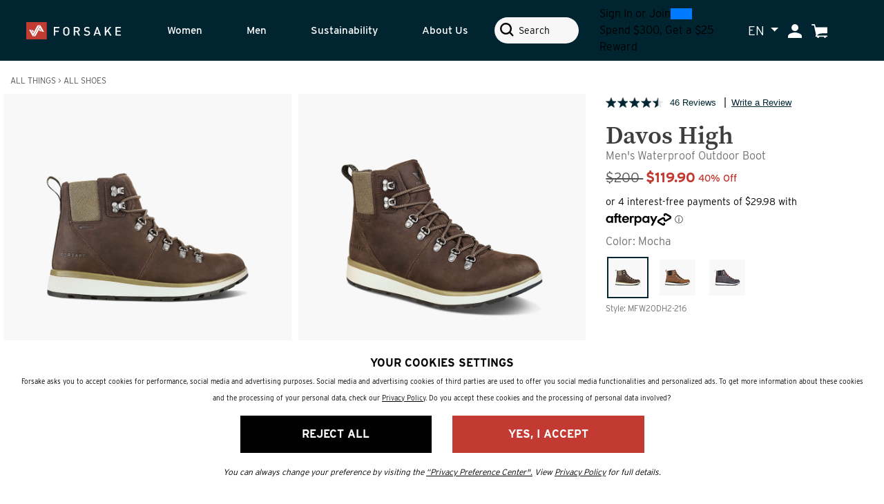

--- FILE ---
content_type: text/html;charset=UTF-8
request_url: https://www.forsake.ca/shop/style/MFW20DH2-216.html
body_size: 27457
content:
<!DOCTYPE html>
<html xmlns="http://www.w3.org/1999/xhtml" lang="en"><head id="j_idt8">
    
    <link rel="canonical" href="https://www.forsake.ca/shop/product/davos-high-mens-waterproof-outdoor-boot-mocha" />
    <link rel="stylesheet" type="text/css" href="https://use.typekit.net/rcm2fnx.css" />
    <meta http-equiv="Content-Type" content="text/html; charset=utf-8" />
    <meta name="viewport" content="width=device-width, initial-scale=1" />
    <meta name="viewport" content="width=device-width, initial-scale=1.0, maximum-scale=1.0, user-scalable=0" />
    <title>Davos High Men's Waterproof Outdoor Boot | Forsake.com</title>
    <meta name="description" content="Davos High Men's Waterproof Outdoor Boot &lt;p&gt;The Davos High is an upgrade on the classic leather boot, built tough enough for the trail but sleek enough for the city. Premium oil-tanned leathers are layered atop a waterproof and breathable membrane, while a full-length EVA midsole and Memory Foam footbed provide comfort from peak to pavement.&lt;br&gt;&lt;br&gt;Leather sourced from a tannery with a Gold rating for environmental responsibility by the independent auditing group, the Leather Working Group.&lt;/p&gt;" />
    <meta name="keywords" content="Davos High" />
    
    <meta property="og:title" content="Davos High by Forsake" />
    <meta property="og:type" content="product" />
    <meta property="og:url" content="https://www.forsake.ca/shop/style/MFW20DH2-216.html" />
    <meta property="og:image" content="https://www.forsake.ca/shop/images/w590/MFW20DH2-216.jpg" />
    <meta property="og:site_name" content="www.forsake.ca" />
    <meta property="og:price:amount" content="$200.00" />
    <meta property="og:price:currency" content="USD" />
    <meta property="fb:admins" content="" />
    <meta property="fb:app_id" content="201449036549927" />
    <meta property="og:description" content="Check out the Davos High by Forsake - where every adventure unveils the magic of wonder. www.forsake.ca" />
    <link rel="stylesheet" type="text/css" href="//stackpath.bootstrapcdn.com/bootstrap/4.5.0/css/bootstrap.min.css" integrity="sha384-9aIt2nRpC12Uk9gS9baDl411NQApFmC26EwAOH8WgZl5MYYxFfc+NcPb1dKGj7Sk" crossorigin="anonymous" media="all" />
    <link rel="stylesheet" type="text/css" href="resources/forsake.css" media="all" />
    <link rel="stylesheet" type="text/css" href="resources/head-foot.css" media="all" />
    <link rel="stylesheet" type="text/css" href="resources/style.css" media="all" />
    <link rel="stylesheet" type="text/css" href="./resources/css/swiper.css" media="all" />
    <link rel="stylesheet" type="text/css" href="resources/loyalty.css" />
    
    
    
    <script src="//code.jquery.com/jquery-3.5.1.min.js" integrity="sha256-9/aliU8dGd2tb6OSsuzixeV4y/faTqgFtohetphbbj0=" crossorigin="anonymous"></script>
    
    <script src="./resources/js/swiper.js"></script>
    
    <script language="JavaScript" src="./resources/js/accessibility.js"></script>
    <script type="text/javascript">
      //<![CDATA[
      $(document).ready(function () {
        setAccessibility(false);
      });
      //]]>
    </script><script src="/shop/jakarta.faces.resource/faces.js.html?ln=jakarta.faces"></script></head><body>
<form id="style" name="style" method="post" action="/shop/styleDetail.html" enctype="application/x-www-form-urlencoded">
<input type="hidden" name="style" value="style" />

        <div id="wrapper"><html xmlns="http://www.w3.org/1999/xhtml">
    <script language="JavaScript" src="./resources/js/accessibility.js"></script>

    <link rel="shortcut icon" href="resources/images/forsake-new-logo.ico" type="image/x-icon" />
    <link rel="shortcut icon" href="resources/images/forsake-new-logo.png" type="image/png" />
    <script language="JavaScript" src="./resources/js/properties.js"></script>
    <script language="JavaScript" src="./resources/js/autoComplete.js"></script>
    <script language="JavaScript" src="./resources/js/topNav.js"></script>
    <script>
      $(document).ready(function () {
        $('#apPop .close').click(function (e) {
          e.preventDefault();

          $('#apMask').fadeOut(500);
          $('#apPop').fadeOut(500);
        });

        $('#apMask').click(function () {
          $(this).fadeOut(500);
          $('#apPop').fadeOut(500);
        });

      });
      function launchAP() {

        var maskHeight = $(document).height();
        var maskWidth = $(window).width();

        $('#apMask').css({'width': maskWidth, 'height': maskHeight});
        console.log($('#apMask').attr('style'));
        $('#apMask').fadeIn(500);
        $('#apMask').fadeTo("fast", 0.4);
        $('#apPop').fadeIn(500);
        console.log($('#apMask').attr('style'));

        var winH = $(window).height();
        var winW = $(window).width();
      }
    </script><html xmlns="http://www.w3.org/1999/xhtml">

<script>
  $(document).ready(function () {
    // Use delegation to initialize popover when element is clicked
    $(document).on('click', '[data-toggle="popover"]', function () {
      // Initialize it only if not already initialized
      if (!$(this).data('bs.popover')) {
        $(this).popover({
          html: true,
          container: '#wrapper-header',
          content: '<div class="checkout-alert"><div class="alert-title">Are you sure you want to leave checkout?</div><div class="alert-buttons d-flex flex-md-row flex-column justify-content-around"><a id="stayCheckout" class="btn btn-index stay" onclick="dismiss()">Stay In Checkout</a><a id="leaveCheckout" class="btn btn-index leave" href="/shop/index.html">Go To Home Page</a></div></div>'
        }).popover('show');
      }

      $('.overlay-leaving-cart').addClass('show');
    });

    // Hide overlay when popover is hidden
    $(document).on('hidden.bs.popover', '[data-toggle="popover"]', function () {
      $('.overlay-leaving-cart').removeClass('show');
    });
  });


  function dismiss() {
    // Dispose of the current popover
    $('.popover').popover('dispose');

    // Re-initialize the popover after disposing
    $('[data-toggle="popover"]').popover({
      html: true,
      container: '#wrapper-header',
      content: '<div class="checkout-alert"><div class="alert-title">Are you sure you want to leave checkout?</div><div class="alert-buttons d-flex flex-md-row flex-column justify-content-around"><a id="stayCheckout" class="btn btn-index stay" onclick="dismiss()">Stay In Checkout</a><a id="leaveCheckout" class="btn btn-index leave" href="/shop/index.html">Go To Home Page</a></div></div>'
    });
    $('.overlay-leaving-cart').removeClass('show'); // Fade out the overlay
  }
  // Use event delegation to attach handler to dynamically added button
  $(document).on('click', '#stayCheckout', function () {
    dismiss();
  });
</script>

</html><html xmlns="http://www.w3.org/1999/xhtml"><html xmlns="http://www.w3.org/1999/xhtml">
      <script type="text/javascript">   
        window.heapReadyCb=window.heapReadyCb||[],window.heap=window.heap||[],heap.load=function(e,t){window.heap.envId=e,window.heap.clientConfig=t=t||{},window.heap.clientConfig.shouldFetchServerConfig=!1;var a=document.createElement("script");a.type="text/javascript",a.async=!0,a.src="https://cdn.us.heap-api.com/config/"+e+"/heap_config.js";var r=document.getElementsByTagName("script")[0];r.parentNode.insertBefore(a,r);var n=["init","startTracking","stopTracking","track","resetIdentity","identify","identifyHashed","getSessionId","getUserId","getIdentity","addUserProperties","addEventProperties","removeEventProperty","clearEventProperties","addAccountProperties","addAdapter","addTransformer","addTransformerFn","onReady","addPageviewProperties","removePageviewProperty","clearPageviewProperties","trackPageview"],i=function(e){return function(){var t=Array.prototype.slice.call(arguments,0);window.heapReadyCb.push({name:e,fn:function(){heap[e]&&heap[e].apply(heap,t)}})}};for(var p=0;p<n.length;p++)heap[n[p]]=i(n[p])};
        heap.load(hp.key); 
      </script>
      <div id="sitespect-variations"></div>

  <script>
    var customerId = '';
    var cartID = '';
    function noibuSDK(){
      const sdkCheck = setInterval(() => {
        if(window.NOIBUJS){
            clearInterval(sdkCheck);
            window.NOIBUJS.addCustomAttribute('customerID', customerId);
            window.NOIBUJS.addCustomAttribute('cartID', cartID);
        }
      }, 3000);
    }
    function heapUserID() {
      heap.clearEventProperties();
      heap.addEventProperties({ CustomerID: customerId, CartID: cartID});
    }
    
    heapUserID();
    noibuSDK();
  </script>

  
  <script type="text/javascript">
    //For identifing users from Footer
    function heapEmailFooter(data) {
      if (data.status === "success") {
        var formId = $("form").attr("id");
        var footerId = formId + ":txtOptIn";
        var footerEmail = document.getElementById(footerId).value;
        heapIdentify(footerEmail);
      }
    }
    //For identifing users from Hero
    function heapEmailHero(data) {
      if (data.status === "success") {
        var formId = $("form").attr("id");
        var heroId = formId + ":txtOptInHero";
        var heroEmail = document.getElementById(heroId).value;
        heapIdentify(heroEmail);
      }
    }
    //For identifing users from Popup
    function heapEmailPopup(data) {
      if (data.status === "success") {
        var formId = $("form").attr("id");
        var popupId = formId + ":txtOptInPopup";
        var popupEmail = document.getElementById(popupId).value;
        heapIdentify(popupEmail);
      }
    }
    function heapIdentify(email) {
      heap.identify(email);
    }
  </script>
</html>
      <script src="https://cdn.noibu.com/collect.js"></script>
      <script type="text/javascript">
        dataLayer = [{
            'content_type': 'allThings',
            'content_category': 'allShoes',
            'content_name': 'Davos High',
            'content_ids': ['MFW20DH2-216'],
            'ProductName': 'Davos High Mens Waterproof Outdoor Boot',
            'ProductID': 'MFW20DH2',
            'SKU': 'MFW20DH2-216',
            'CurrentPrice': '119.90',
            'MSRP': '200.00',
            'Category': 'allThings'
          }];
      </script> 
    
    
    <script async="true" src="https://www.googletagmanager.com/gtag/js?id=G-JB3BX189LR"></script>
    <script>
      window.dataLayer = window.dataLayer || [];
      function gtag(){dataLayer.push(arguments);}
      gtag('js', new Date());

      gtag('config', 'G-JB3BX189LR');
    </script>

    
    <noscript>
      <iframe src="//www.googletagmanager.com/ns.html?id=GTM-WN68TN7" height="0" width="0" style="display:none;visibility:hidden"></iframe>
    </noscript>
    <script>
      (function (w, d, s, l, i) {
        w[l] = w[l] || [];
        w[l].push({'gtm.start':
            new Date().getTime(), event: 'gtm.js'});
        var f = d.getElementsByTagName(s)[0],
          j = d.createElement(s), dl = l != 'dataLayer' ? '&l=' + l : '';
        j.async = true;
        j.src =
          '//www.googletagmanager.com/gtm.js?id=' + i + dl;
        f.parentNode.insertBefore(j, f);
      })(window, document, 'script', 'dataLayer', 'GTM-WN68TN7');
    </script> 
      <script type="text/javascript" src="//dynamic.criteo.com/js/ld/ld.js?a=93402" async="true"></script>
      <script type="text/javascript">
      var deviceType = /iPad/.test(navigator.userAgent) ? "t" : /Mobile|iP(hone|od)|Android|BlackBerry|IEMobile|Silk/.test(navigator.userAgent) ? "m" : "d";
      window.criteo_q = window.criteo_q || [];
      window.criteo_q.push(
        {event: "setAccount", account: 93402},
      {event: "setEmail", email: ""},
        {event: "setSiteType", type: "deviceType"},
      {event: "viewItem", item: "MFW20DH2-216"}
      );
      </script>        
	
  <script type="text/javascript">
    (function (url) {
      /*Tracking Bootstrap Set Up DataLayer objects/properties here*/
      if(!window.DataLayer){
        window.DataLayer = {};
      }
      if(!DataLayer.events){
        DataLayer.events = {};
      }
      DataLayer.events.SPIVersion = DataLayer.events.SPIVersion || "3.4.1";
      DataLayer.events.SiteSection = "1";

      var loc, ct = document.createElement("script");
      ct.type = "text/javascript";
      ct.async = true; ct.src = url; loc = document.getElementsByTagName('script')[0];
      loc.parentNode.insertBefore(ct, loc);
      }(document.location.protocol + "//tag.rmp.rakuten.com/124275.ct.js"));
  </script>

</html><html xmlns="http://www.w3.org/1999/xhtml">

  
  
  <script async="true" type="text/javascript" src="https://static.klaviyo.com/onsite/js/klaviyo.js?company_id=XcMuv6"></script>
  
  
  <script type="text/javascript">
    !function(){if(!window.klaviyo){window._klOnsite=window._klOnsite||[];try{window.klaviyo=new Proxy({},{get:function(n,i){return"push"===i?function(){var n;(n=window._klOnsite).push.apply(n,arguments)}:function(){for(var n=arguments.length,o=new Array(n),w=0;w<n;w++)o[w]=arguments[w];var t="function"==typeof o[o.length-1]?o.pop():void 0,e=new Promise((function(n){window._klOnsite.push([i].concat(o,[function(i){t&&t(i),n(i)}]))}));return e}}})}catch(n){window.klaviyo=window.klaviyo||[],window.klaviyo.push=function(){var n;(n=window._klOnsite).push.apply(n,arguments)}}}}();
  </script>
  
  <script>
    //Identifes Email address from signup forms on site
    function klaviyoEmailIdentify(validEmail) {
      klaviyo.identify({
        'email' : validEmail
      });
      console.log("Email Identified");
    }
    function klaviyoIdentify(){
      var klaviyoId = '';
      if (klaviyoId !== "null") {
        klaviyo.identify({
        'email' : klaviyoId
        });
        console.log("Email Identified");
      }
    }
    $(document).ready(function(){
      var page = window.location.href;
      klaviyo.push(['track', 'Viewed Page',
      {url: page}
      ]);
    });
  </script> 
    <script type="text/javascript">
      var item = {
        "ProductName": 'Davos High Mens Waterproof Outdoor Boot',
        "ProductID": "MFW20DH2",
        "SKU": "MFW20DH2-216",
        "ImageURL": "/images/w590/MFW20DH2-216.jpg",
        "URL": "/shop/style/MFW20DH2.html",
        "Brand": "Forsake",
        "Price": 119.90,
        "CompareAtPrice": 200.00,
        "Category": 'allThings'
        };

      klaviyo.push(["track", "Viewed Product", item]); 
    </script>
    <script type="text/javascript">
      function klayvioAddToCart(data) {
        if (data.status === "success") {
        klaviyo.push(["track", "Added to Cart", {
            "$value": 119.90,
            "AddedItemProductName": 'Davos High Mens Waterproof Outdoor Boot',
            "AddedItemProductID": "MFW20DH2",
            "AddedItemSKU": "MFW20DH2-216",
            "AddedItemImageURL": "/shop/images/MFW20DH2-216.jpg",
            "AddedItemURL": "/shop/style/MFW20DH2-216.html",
            "AddedItemPrice": 119.90,
            "AddedItemQuantity": 1,
            "ItemNames": [],
            "CheckoutURL": "/shop/shoppingCart.html",
            "Items": [
            
            ]
            }]); 
        }
      };
    </script>
</html>
    <div id="navParent">
      <header id="mainHeader"><html xmlns="http://www.w3.org/1999/xhtml">
</html>
        <div id="wrapper-header" class="container-fluid py-lg-2 py-4">
          <div class="row">
            <div class="col-2 d-none d-lg-flex align-items-center justify-content-center">
                <a href="/shop/index.html">
                  <img class="logo" src="resources/images/forsake-logo.svg" alt="Forsake Homepage." />
                </a>
            </div>
              <div class="col-lg-6 col-10 d-flex align-items-center justify-content-lg-end justify-content-start position-static">
                <div class="nav-categories"> <a id="navMobileBTN" class="d-lg-none" href="#navbar-navigation"> <img class="d-lg-none icon" src="resources/images/bars-white.svg" alt="Forsake Mobile Menu Toggle." />
                  </a> <a class="d-lg-none" href="/shop/index.html"> <img class="logo mobile" src="resources/images/forsake-logo-mobile.svg" alt="Forsake Homepage." /> </a>
                  <ul class="d-none d-lg-flex align-content-center pl-2"><html xmlns="http://www.w3.org/1999/xhtml">
      <li class="category navbar__top-tier-item navbar__subnav--trigger flex-fill" data-toggle="collapse" data-category="#navbar__subnav--womensShoes" href="#navbar__subnav--womensShoes" role="button" aria-expanded="false" aria-controls="navbar__subnav--womensShoes"> <a class="topCategoryLink" href="/shop/womens-view-all">Women</a>
        <div id="navbar" class="dropdown-nav py-4">
          <div class="container"><html xmlns="http://www.w3.org/1999/xhtml">
  
  <div id="navbar__subnav--womensShoes" class="d-none d-md-block">
    <div class="d-flex align-items-sm-center justify-content-center">
      <div class="container-fluid">
        <div class="row d-flex navbar__subnav__col-wrapper py-0">
          <div class="col-md-4 col-12">
            <div class="row">
              <div class="col-md-6 navbar__subnav__col">
                <div class="row">
                  <div class="col-12">
                    <span class="nav-category-header">Shop</span>  
                  </div>
                  <div class="col-12">
                    <hr class="nav-category-spacer" />  
                  </div>
                  <div class="col-12">
                          <div class="navbar__subnav__link">
                            <a href="/shop/womens-view-all?pt_asset=SubMenuwomensAll">
                              Shop All Women
                            </a>
                          </div>
                          <div class="navbar__subnav__link">
                            <a href="/shop/womens-best-selling-shoes?pt_asset=SubMenuwomensBest">
                              Best Sellers
                            </a>
                          </div>
                    <div class="navbar__subnav__link">
                      <a href="/shop/product/forsake-gift-card?pt_asset=SubMenuGiftCards">
                        Gift Cards
                      </a>
                    </div>
                          <div class="navbar__subnav__link clearance">
                            <a href="/shop/womens-closeout-sneaker-boots?pt_asset=SubMenuwomensClearance">
                              Womens Clearance
                            </a>
                          </div>
                  </div>
                </div>
              </div>
              <div class="col-md-6 navbar__subnav__col">
                <div class="row">
                  <div class="col-12">
                    <span class="nav-category-header">Categories</span>  
                  </div>
                  <div class="col-12">
                    <hr class="nav-category-spacer" />  
                  </div>
                  <div class="col-12">
                          <div class="navbar__subnav__link">
                            <a href="/shop/womens-everyday-outdoor-shoes?pt_asset=SubMenuwomensEd">
                              Everyday
                            </a>
                          </div>
                          <div class="navbar__subnav__link">
                            <a href="/shop/womens-hiking-boots?pt_asset=SubMenuwomensHike">
                              Hiking
                            </a>
                          </div>
                          <div class="navbar__subnav__link">
                            <a href="/shop/womens-waterproof-sneaker-boots?pt_asset=SubMenuwomensWp">
                              Waterproof
                            </a>
                          </div>
                          <div class="navbar__subnav__link">
                            <a href="/shop/womens-sneaker-boots?pt_asset=SubMenuwomensSneakerBoots">
                              Sneaker Boots
                            </a>
                          </div>
                  </div>
                </div>
              </div>
            </div>
            <div class="row d-none d-lg-inline-block" style="position:absolute;bottom:0;">
              <a class="d-flex col-12" style="color:#000!important" href="/shop/shippingReturns.html" target="_blank">
                <img class="icon mr-2" src="resources/images/shipping-returns-black.svg" alt="Shipping and Returns." />
                <span><span class="font-weight-bold">Free Shipping &amp; Easy Returns*</span><br /><span class="small">*Exclusions Apply | More Details</span></span>
              </a>
            </div>
          </div>
          <div class="col-8 d-none d-lg-inline-block navbar__subnav__col navbar__subnav__col--last">
            <div class="container">
              <div class="row">
                <div class="col-12">

                  <span class="nav-category-header">Best Sellers</span>  
                </div>
                <div class="col-12">
                  <hr class="nav-category-spacer" />  
                </div>
              </div>
                <div class="row dropdown-nav-products"><div class="col-4 mt-3"><a href="/shop/product/fifteen-mid-wp-womens-waterproof-sneaker-boot-tan?selectionMethod=staticPage&amp;selectionSource=navWomen&amp;selectionPosition=0&amp;pt_asset=Dropdown0FifteenMidWP" class="navbar__subnav__link"><img src="/shop/thumbnails/W80063-240_t.jpg" alt="Fifteen Mid WP" class="img-fluid" />   
                        <span class="navbar__subnav__link--imageText">Fifteen Mid WP</span>
                        <span class="navbar__subnav__link--long-name">Women's Waterproof Sneaker Boot</span></a></div><div class="col-4 mt-3"><a href="/shop/product/lucie-chelsea-womens-waterproof-outdoor-sneaker-boot-black-tan?selectionMethod=staticPage&amp;selectionSource=navWomen&amp;selectionPosition=1&amp;pt_asset=Dropdown1LucieChelsea" class="navbar__subnav__link"><img src="/shop/thumbnails/W80021-001_t.jpg" alt="Lucie Chelsea" class="img-fluid" />   
                        <span class="navbar__subnav__link--imageText">Lucie Chelsea</span>
                        <span class="navbar__subnav__link--long-name">Women's Waterproof Outdoor Sneaker Boot</span></a></div><div class="col-4 mt-3"><a href="/shop/product/patch-mid-ii-wp-womens-waterproof-sneaker-boot-brown-multi?selectionMethod=staticPage&amp;selectionSource=navWomen&amp;selectionPosition=2&amp;pt_asset=Dropdown2PatchMidIIWP" class="navbar__subnav__link"><img src="/shop/thumbnails/W80049-249_t.jpg" alt="Patch Mid II WP" class="img-fluid" />   
                        <span class="navbar__subnav__link--imageText">Patch Mid II WP</span>
                        <span class="navbar__subnav__link--long-name">Women’s Waterproof Sneaker Boot</span></a></div>
                </div>
            </div>
          </div>
        </div>
      </div>
    </div> 
  </div>
  
  <div class="d-md-none row">
        <div class="col-12 mobile-category-nav-item">
          <a href="/shop/womens-view-all?pt_asset=SubMenuwomensAll">
            Shop All Women
          </a>
        </div>
        <div class="col-12 mobile-category-nav-item">
          <a href="/shop/womens-everyday-outdoor-shoes?pt_asset=SubMenuwomensEd">
            Everyday
          </a>
        </div>
        <div class="col-12 mobile-category-nav-item">
          <a href="/shop/womens-hiking-boots?pt_asset=SubMenuwomensHike">
            Hiking
          </a>
        </div>
        <div class="col-12 mobile-category-nav-item">
          <a href="/shop/womens-waterproof-sneaker-boots?pt_asset=SubMenuwomensWp">
            Waterproof
          </a>
        </div>
        <div class="col-12 mobile-category-nav-item">
          <a href="/shop/womens-sneaker-boots?pt_asset=SubMenuwomensSneakerBoots">
            Sneaker Boots
          </a>
        </div>
        <div class="col-12 mobile-category-nav-item">
          <a href="/shop/womens-best-selling-shoes?pt_asset=SubMenuwomensBest">
            Best Sellers
          </a>
        </div>
    <div class="col-12 mobile-category-nav-item">
      <a href="/shop/product/forsake-gift-card?pt_asset=SubMenuGiftCards">
        Gift Cards
      </a>
    </div>
          <div class="col-12 mobile-category-nav-item">
            <a href="/shop/womens-closeout-sneaker-boots?pt_asset=SubMenuwomensClearance">
              Womens Clearance
            </a>
          </div>

  </div>
</html>
          </div>
        </div>
      </li>
      <li class="category navbar__top-tier-item navbar__subnav--trigger flex-fill" data-toggle="collapse" data-category="#navbar__subnav--mensShoes" href="#navbar__subnav--mensShoes" role="button" aria-expanded="false" aria-controls="navbar__subnav--mensShoes"> <a class="topCategoryLink" href="/shop/mens-view-all">Men</a>
        <div id="navbar" class="dropdown-nav py-4">
          <div class="container"><html xmlns="http://www.w3.org/1999/xhtml">
  
  <div id="navbar__subnav--mensShoes" class="d-none d-md-block">
    <div class="d-flex align-items-sm-center justify-content-center">
      <div class="container-fluid">
        <div class="row d-flex navbar__subnav__col-wrapper py-0">
          <div class="col-md-4 col-12">
            <div class="row">
              <div class="col-md-6 navbar__subnav__col">
                <div class="row">
                  <div class="col-12">
                    <span class="nav-category-header">Shop</span>  
                  </div>
                  <div class="col-12">
                    <hr class="nav-category-spacer" />  
                  </div>
                  <div class="col-12">
                          <div class="navbar__subnav__link">
                            <a href="/shop/mens-view-all?pt_asset=SubMenumensAll">
                              Shop All Men
                            </a>
                          </div>
                          <div class="navbar__subnav__link">
                            <a href="/shop/mens-best-selling-shoes?pt_asset=SubMenumensBest">
                              Best Sellers
                            </a>
                          </div>
                    <div class="navbar__subnav__link">
                      <a href="/shop/product/forsake-gift-card?pt_asset=SubMenuGiftCards">
                        Gift Cards
                      </a>
                    </div>
                          <div class="navbar__subnav__link clearance">
                            <a href="/shop/mens-closeout-sneaker-boots?pt_asset=SubMenumensClearance">
                              Men's Clearance
                            </a>
                          </div>
                  </div>
                </div>
              </div>
              <div class="col-md-6 navbar__subnav__col">
                <div class="row">
                  <div class="col-12">
                    <span class="nav-category-header">Categories</span>  
                  </div>
                  <div class="col-12">
                    <hr class="nav-category-spacer" />  
                  </div>
                  <div class="col-12">
                          <div class="navbar__subnav__link">
                            <a href="/shop/mens-everyday-outdoor-shoes?pt_asset=SubMenumensEd">
                              Everyday
                            </a>
                          </div>
                          <div class="navbar__subnav__link">
                            <a href="/shop/mens-hiking-boots?pt_asset=SubMenumensHike">
                              Hiking
                            </a>
                          </div>
                          <div class="navbar__subnav__link">
                            <a href="/shop/mens-waterproof-sneaker-boots?pt_asset=SubMenumensWp">
                              Waterproof
                            </a>
                          </div>
                          <div class="navbar__subnav__link">
                            <a href="/shop/mens-sneaker-boots?pt_asset=SubMenumensSneakerBoots">
                              Sneaker Boots
                            </a>
                          </div>
                  </div>
                </div>
              </div>
            </div>
            <div class="row d-none d-lg-inline-block" style="position:absolute;bottom:0;">
              <a class="d-flex col-12" style="color:#000!important" href="/shop/shippingReturns.html" target="_blank">
                <img class="icon mr-2" src="resources/images/shipping-returns-black.svg" alt="Shipping and Returns." />
                <span><span class="font-weight-bold">Free Shipping &amp; Easy Returns*</span><br /><span class="small">*Exclusions Apply | More Details</span></span>
              </a>
            </div>
          </div>
          <div class="col-8 d-none d-lg-inline-block navbar__subnav__col navbar__subnav__col--last">
            <div class="container">
              <div class="row">
                <div class="col-12">

                  <span class="nav-category-header">Best Sellers</span>  
                </div>
                <div class="col-12">
                  <hr class="nav-category-spacer" />  
                </div>
              </div>
                <div class="row dropdown-nav-products"><div class="col-4 mt-3"><a href="/shop/product/mason-low-mens-casual-outdoor-sneaker-olive?selectionMethod=staticPage&amp;selectionSource=navMen&amp;selectionPosition=0&amp;pt_asset=Dropdown0MasonLow" class="navbar__subnav__link"><img src="/shop/thumbnails/M80054-303_t.jpg" alt="Mason Low" class="img-fluid" />   
                        <span class="navbar__subnav__link--imageText">Mason Low</span>
                        <span class="navbar__subnav__link--long-name">Men's Casual Outdoor Sneaker</span></a></div><div class="col-4 mt-3"><a href="/shop/product/fifteen-mid-wp-mens-waterproof-sneaker-boot-tan-black?selectionMethod=staticPage&amp;selectionSource=navMen&amp;selectionPosition=1&amp;pt_asset=Dropdown1FifteenMidWP" class="navbar__subnav__link"><img src="/shop/thumbnails/M80060-988_t.jpg" alt="Fifteen Mid WP" class="img-fluid" />   
                        <span class="navbar__subnav__link--imageText">Fifteen Mid WP</span>
                        <span class="navbar__subnav__link--long-name">Men's Waterproof Sneaker Boot</span></a></div><div class="col-4 mt-3"><a href="/shop/product/phil-mid-ii-mens-waterproof-sneaker-boot-toffee?selectionMethod=staticPage&amp;selectionSource=navMen&amp;selectionPosition=2&amp;pt_asset=Dropdown2PhilMidIIWP" class="navbar__subnav__link"><img src="/shop/thumbnails/M80055-235_t.jpg" alt="Phil Mid II WP" class="img-fluid" />   
                        <span class="navbar__subnav__link--imageText">Phil Mid II WP</span>
                        <span class="navbar__subnav__link--long-name">Men's Waterproof Sneaker Boot</span></a></div>
                </div>
            </div>
          </div>
        </div>
      </div>
    </div> 
  </div>
  
  <div class="d-md-none row">
        <div class="col-12 mobile-category-nav-item">
          <a href="/shop/mens-view-all?pt_asset=SubMenumensAll">
            Shop All Men
          </a>
        </div>
        <div class="col-12 mobile-category-nav-item">
          <a href="/shop/mens-everyday-outdoor-shoes?pt_asset=SubMenumensEd">
            Everyday
          </a>
        </div>
        <div class="col-12 mobile-category-nav-item">
          <a href="/shop/mens-hiking-boots?pt_asset=SubMenumensHike">
            Hiking
          </a>
        </div>
        <div class="col-12 mobile-category-nav-item">
          <a href="/shop/mens-waterproof-sneaker-boots?pt_asset=SubMenumensWp">
            Waterproof
          </a>
        </div>
        <div class="col-12 mobile-category-nav-item">
          <a href="/shop/mens-sneaker-boots?pt_asset=SubMenumensSneakerBoots">
            Sneaker Boots
          </a>
        </div>
        <div class="col-12 mobile-category-nav-item">
          <a href="/shop/mens-best-selling-shoes?pt_asset=SubMenumensBest">
            Best Sellers
          </a>
        </div>
    <div class="col-12 mobile-category-nav-item">
      <a href="/shop/product/forsake-gift-card?pt_asset=SubMenuGiftCards">
        Gift Cards
      </a>
    </div>
          <div class="col-12 mobile-category-nav-item">
            <a href="/shop/mens-closeout-sneaker-boots?pt_asset=SubMenumensClearance">
              Men's Clearance
            </a>
          </div>

  </div>
</html>
          </div>
        </div>
      </li>
  <a class="category navbar__top-tier-item" href="/shop/sustainability.html?pt_asset=MenuSustainability">Sustainability</a>
  <a class="category navbar__top-tier-item" href="/shop/aboutUs.html?pt_asset=MenuAboutUs">About Us</a>
</html>
                  </ul>
                </div>
                <div class="nav-search"><html xmlns="http://www.w3.org/1999/xhtml">

  
  <div id="dropSearch" class="search-box"><label for="style:txtSearchbox" class="sr-only">Search</label><input id="style:txtSearchbox" type="text" name="style:txtSearchbox" autocomplete="off" value="Search" class="form-control" onfocus="if (this.value == 'Search')                        this.value = '';" onkeydown="faces.util.chain(this,event,'setAutoFlag(\'free\');                      if (event.keyCode !== 40) {                        return false;                      }','mojarra.ab(this,event,\'keydown\',0,0,{\'onevent\':selectDropDown})')" onkeyup="faces.util.chain(this,event,'if (event.keyCode === 40) {                        return false;                      }','mojarra.ab(this,event,\'keyup\',\'style:txtSearchbox\',\'style:suggestList\',{\'onevent\':function(data) { if (data.status === \'success\') {  } }})')" title="Search" /><input id="style:textSrc" type="hidden" name="style:textSrc" value="" /><a id="style:searchButton" href="#" onclick="mojarra.ab(this,event,'action','style:txtSearchbox style:textSrc',0);return false" class="search-box-submit">
      <img class="icon" alt="Search from your favorite styles" src="resources/images/search-blue.svg" /></a>
    <script>
      $(document).ready(function () {
        var formId = $("form").attr("id");
        var inputId = "#" + formId + "\\:txtSearchbox";
        var buttonId = "#" + formId + "\\:searchButton";
        $(inputId).on("keydown", function (ev) {
          if (ev.keyCode === 13) {
            ev.preventDefault();
            $(buttonId).click();
          }
        });
        var animateSpeed = 300;
        function openSearch() {
          $(".nav-categories").hide(animateSpeed);
          $(".nav-search").animate({
            width: "100%"
          }, animateSpeed).addClass("open");
          $(".nav-icons").fadeOut(animateSpeed, function () {
            $(".nav-search-close").fadeIn(animateSpeed);
          });
          $("#topDrop").removeClass("collapse");
          $(".auto-complete-section").removeClass("closed");
          maskOpen();
        }
        function closeSearch() {
          $(".nav-categories").show(animateSpeed);
          $(".nav-search").animate({
            width: "20%"
          }, animateSpeed).removeClass("open");
          $(".nav-search-close").fadeOut(animateSpeed, function () {
            $(".nav-icons").fadeIn(animateSpeed);
          });
          $(".auto-complete-section").addClass("closed");
          maskClose();
        }
        $(inputId).focus(openSearch);
        $("#searchBTN").click(openSearch);
        $(".nav-search-close").click(closeSearch);
      });

      function preformTopSearch(term) {
        var formId = $("form").attr("id");
        var inputId = formId + "\:txtSearchbox";
        var buttonId = "#" + formId + "\\:searchButton";
        console.log(inputId);
        $("#" + formId + "\\:textSrc").val("topTerms");
        document.getElementById(inputId).value = term;
        $(buttonId).click();
      }
    </script>
  </div>
  
</html>
                </div>

              </div>
              
              <div id="loyaltyNavigation" class="col-2 nav-loyalty d-lg-block d-none align-content-center"><html xmlns="http://www.w3.org/1999/xhtml">
      <div class="d-flex align-items-center">
        
        <span class="nav-loyalty-links"><a href="/shop/customers/accountLogin.html">Sign In</a> or <a href="/shop/customers/rewards.html">Join</a></span>
        <input id="available-points" class="d-none" type="text" value="0" />
        
        <div id="progress" class="progress-bar">
          <div class="progress">
            <div class="progress-label progress-label-behind">0</div>
            <div class="progress-label  progress-label-behind">300</div>
          </div>
        </div>
      </div>
      
      <div class="nav-loyalty-detail">
        Spend $300, Get a $25 Reward
      </div>

    <script src="resources/js/loyaltyprogress.js"></script>
</html>
              </div>
            <div class="col-lg-1 col-2 d-flex align-content-center justify-content-lg-start justify-content-end">
              <div class="nav-search-close" style="display: none;"> <img class="icon" src="resources/images/x.svg" alt="Close Search." /> </div>
              <div class="nav-icons"> <a id="searchBTN" class="mr-2 d-lg-none" href="#navbar-search"> <img class="icon" src="resources/images/search-white.svg" alt="Search Icon" /> </a>
                <div class="dropdown">
                  <button class="btn btn-navigation dropdown-toggle p-0" type="button" id="dropdownMenuButton" data-toggle="dropdown" aria-expanded="false" onclick="document.getElementById('dropdown-menu').classList.toggle('show')">
                    <span>en</span> </button>
                  <div id="dropdown-menu" class="dropdown-menu" aria-labelledby="dropdownMenuButton">
                    <div class="dropdown-item"><a id="style:j_idt227" href="#" onclick="mojarra.ab(this,event,'action','@this',0);return false"><span id="style:lblHeaderEN-desktop1">EN</span></a>
                    </div>
                      <div class="dropdown-item"><a id="style:j_idt229" href="#" onclick="mojarra.ab(this,event,'action','@this',0);return false"><span id="style:lblHeaderZh-desktop1">FR</span></a>
                  </div>
                    </div>
                  </div>
                  <style>
                    .btn.btn-navigation {
                      color: #fff;
                      text-transform: uppercase;
                      margin-right: 10px;
                    }
                  </style>
                    <a id="accountBTN" class="mr-2" href="/shop/customers/accountLogin.html">
                      <span class="cart-button sr-only">My Account</span> <img class="icon" src="resources/images/user-white.svg" alt="Account Icon" /> </a>
                  <a id="cartBTN" href="#navbar-shopping-cart" class="position-relative"> <span class="cart-button sr-only">Cart</span> <img class="icon" src="resources/images/shopping-cart-white.svg" alt="Shopping Cart Icon" /><div id="style:cartBadge"></div>
                  </a>
                </div>
              </div>
          </div>
        </div><html xmlns="http://www.w3.org/1999/xhtml">
  <nav id="topDrop">
    
    <div id="dropNavigation" class="nav-panel closed">
      <div class="container-fluid">
        <div class="row px-0">
          <div id="mobile-navbar" class="col-12 px-0">
            <div class="px-3">
              
              <div id="loyaltyNavigation" class="nav-loyalty d-lg-none d-block my-3"><html xmlns="http://www.w3.org/1999/xhtml">
      <div class="d-flex align-items-center">
        
        <span class="nav-loyalty-links"><a href="/shop/customers/accountLogin.html">Sign In</a> or <a href="/shop/customers/rewards.html">Join</a></span>
        <input id="available-points" class="d-none" type="text" value="0" />
        
        <div id="progress" class="progress-bar">
          <div class="progress">
            <div class="progress-label progress-label-behind">0</div>
            <div class="progress-label  progress-label-behind">300</div>
          </div>
        </div>
      </div>
      
      <div class="nav-loyalty-detail">
        Spend $300, Get a $25 Reward
      </div>

    <script src="resources/js/loyaltyprogress.js"></script>
</html>
              </div>
              <div class="row">
                    <div class="col-12 mobile-category-nav-trigger collapsed" data-target="#navbar__subnav--womensShoes-mobile" data-toggle="collapse">Women
                      <span class="mobile-nav-toggle-image ml-auto"></span>
                    </div>
                    <div id="navbar__subnav--womensShoes-mobile" class="mobile-category-nav-dropdown collapse col-12"><html xmlns="http://www.w3.org/1999/xhtml">
  
  <div id="navbar__subnav--womensShoes" class="d-none d-md-block">
    <div class="d-flex align-items-sm-center justify-content-center">
      <div class="container-fluid">
        <div class="row d-flex navbar__subnav__col-wrapper py-0">
          <div class="col-md-4 col-12">
            <div class="row">
              <div class="col-md-6 navbar__subnav__col">
                <div class="row">
                  <div class="col-12">
                    <span class="nav-category-header">Shop</span>  
                  </div>
                  <div class="col-12">
                    <hr class="nav-category-spacer" />  
                  </div>
                  <div class="col-12">
                          <div class="navbar__subnav__link">
                            <a href="/shop/womens-view-all?pt_asset=SubMenuwomensAll">
                              Shop All Women
                            </a>
                          </div>
                          <div class="navbar__subnav__link">
                            <a href="/shop/womens-best-selling-shoes?pt_asset=SubMenuwomensBest">
                              Best Sellers
                            </a>
                          </div>
                    <div class="navbar__subnav__link">
                      <a href="/shop/product/forsake-gift-card?pt_asset=SubMenuGiftCards">
                        Gift Cards
                      </a>
                    </div>
                          <div class="navbar__subnav__link clearance">
                            <a href="/shop/womens-closeout-sneaker-boots?pt_asset=SubMenuwomensClearance">
                              Womens Clearance
                            </a>
                          </div>
                  </div>
                </div>
              </div>
              <div class="col-md-6 navbar__subnav__col">
                <div class="row">
                  <div class="col-12">
                    <span class="nav-category-header">Categories</span>  
                  </div>
                  <div class="col-12">
                    <hr class="nav-category-spacer" />  
                  </div>
                  <div class="col-12">
                          <div class="navbar__subnav__link">
                            <a href="/shop/womens-everyday-outdoor-shoes?pt_asset=SubMenuwomensEd">
                              Everyday
                            </a>
                          </div>
                          <div class="navbar__subnav__link">
                            <a href="/shop/womens-hiking-boots?pt_asset=SubMenuwomensHike">
                              Hiking
                            </a>
                          </div>
                          <div class="navbar__subnav__link">
                            <a href="/shop/womens-waterproof-sneaker-boots?pt_asset=SubMenuwomensWp">
                              Waterproof
                            </a>
                          </div>
                          <div class="navbar__subnav__link">
                            <a href="/shop/womens-sneaker-boots?pt_asset=SubMenuwomensSneakerBoots">
                              Sneaker Boots
                            </a>
                          </div>
                  </div>
                </div>
              </div>
            </div>
            <div class="row d-none d-lg-inline-block" style="position:absolute;bottom:0;">
              <a class="d-flex col-12" style="color:#000!important" href="/shop/shippingReturns.html" target="_blank">
                <img class="icon mr-2" src="resources/images/shipping-returns-black.svg" alt="Shipping and Returns." />
                <span><span class="font-weight-bold">Free Shipping &amp; Easy Returns*</span><br /><span class="small">*Exclusions Apply | More Details</span></span>
              </a>
            </div>
          </div>
          <div class="col-8 d-none d-lg-inline-block navbar__subnav__col navbar__subnav__col--last">
            <div class="container">
              <div class="row">
                <div class="col-12">

                  <span class="nav-category-header">Best Sellers</span>  
                </div>
                <div class="col-12">
                  <hr class="nav-category-spacer" />  
                </div>
              </div>
                <div class="row dropdown-nav-products"><div class="col-4 mt-3"><a href="/shop/product/fifteen-mid-wp-womens-waterproof-sneaker-boot-tan?selectionMethod=staticPage&amp;selectionSource=navWomen&amp;selectionPosition=0&amp;pt_asset=Dropdown0FifteenMidWP" class="navbar__subnav__link"><img src="/shop/thumbnails/W80063-240_t.jpg" alt="Fifteen Mid WP" class="img-fluid" />   
                        <span class="navbar__subnav__link--imageText">Fifteen Mid WP</span>
                        <span class="navbar__subnav__link--long-name">Women's Waterproof Sneaker Boot</span></a></div><div class="col-4 mt-3"><a href="/shop/product/lucie-chelsea-womens-waterproof-outdoor-sneaker-boot-black-tan?selectionMethod=staticPage&amp;selectionSource=navWomen&amp;selectionPosition=1&amp;pt_asset=Dropdown1LucieChelsea" class="navbar__subnav__link"><img src="/shop/thumbnails/W80021-001_t.jpg" alt="Lucie Chelsea" class="img-fluid" />   
                        <span class="navbar__subnav__link--imageText">Lucie Chelsea</span>
                        <span class="navbar__subnav__link--long-name">Women's Waterproof Outdoor Sneaker Boot</span></a></div><div class="col-4 mt-3"><a href="/shop/product/patch-mid-ii-wp-womens-waterproof-sneaker-boot-brown-multi?selectionMethod=staticPage&amp;selectionSource=navWomen&amp;selectionPosition=2&amp;pt_asset=Dropdown2PatchMidIIWP" class="navbar__subnav__link"><img src="/shop/thumbnails/W80049-249_t.jpg" alt="Patch Mid II WP" class="img-fluid" />   
                        <span class="navbar__subnav__link--imageText">Patch Mid II WP</span>
                        <span class="navbar__subnav__link--long-name">Women’s Waterproof Sneaker Boot</span></a></div>
                </div>
            </div>
          </div>
        </div>
      </div>
    </div> 
  </div>
  
  <div class="d-md-none row">
        <div class="col-12 mobile-category-nav-item">
          <a href="/shop/womens-view-all?pt_asset=SubMenuwomensAll">
            Shop All Women
          </a>
        </div>
        <div class="col-12 mobile-category-nav-item">
          <a href="/shop/womens-everyday-outdoor-shoes?pt_asset=SubMenuwomensEd">
            Everyday
          </a>
        </div>
        <div class="col-12 mobile-category-nav-item">
          <a href="/shop/womens-hiking-boots?pt_asset=SubMenuwomensHike">
            Hiking
          </a>
        </div>
        <div class="col-12 mobile-category-nav-item">
          <a href="/shop/womens-waterproof-sneaker-boots?pt_asset=SubMenuwomensWp">
            Waterproof
          </a>
        </div>
        <div class="col-12 mobile-category-nav-item">
          <a href="/shop/womens-sneaker-boots?pt_asset=SubMenuwomensSneakerBoots">
            Sneaker Boots
          </a>
        </div>
        <div class="col-12 mobile-category-nav-item">
          <a href="/shop/womens-best-selling-shoes?pt_asset=SubMenuwomensBest">
            Best Sellers
          </a>
        </div>
    <div class="col-12 mobile-category-nav-item">
      <a href="/shop/product/forsake-gift-card?pt_asset=SubMenuGiftCards">
        Gift Cards
      </a>
    </div>
          <div class="col-12 mobile-category-nav-item">
            <a href="/shop/womens-closeout-sneaker-boots?pt_asset=SubMenuwomensClearance">
              Womens Clearance
            </a>
          </div>

  </div>
</html>
                    </div>
                    <div class="col-12 mobile-category-nav-trigger collapsed" data-target="#navbar__subnav--mensShoes-mobile" data-toggle="collapse">Men
                      <span class="mobile-nav-toggle-image ml-auto"></span>
                    </div>
                    <div id="navbar__subnav--mensShoes-mobile" class="mobile-category-nav-dropdown collapse col-12"><html xmlns="http://www.w3.org/1999/xhtml">
  
  <div id="navbar__subnav--mensShoes" class="d-none d-md-block">
    <div class="d-flex align-items-sm-center justify-content-center">
      <div class="container-fluid">
        <div class="row d-flex navbar__subnav__col-wrapper py-0">
          <div class="col-md-4 col-12">
            <div class="row">
              <div class="col-md-6 navbar__subnav__col">
                <div class="row">
                  <div class="col-12">
                    <span class="nav-category-header">Shop</span>  
                  </div>
                  <div class="col-12">
                    <hr class="nav-category-spacer" />  
                  </div>
                  <div class="col-12">
                          <div class="navbar__subnav__link">
                            <a href="/shop/mens-view-all?pt_asset=SubMenumensAll">
                              Shop All Men
                            </a>
                          </div>
                          <div class="navbar__subnav__link">
                            <a href="/shop/mens-best-selling-shoes?pt_asset=SubMenumensBest">
                              Best Sellers
                            </a>
                          </div>
                    <div class="navbar__subnav__link">
                      <a href="/shop/product/forsake-gift-card?pt_asset=SubMenuGiftCards">
                        Gift Cards
                      </a>
                    </div>
                          <div class="navbar__subnav__link clearance">
                            <a href="/shop/mens-closeout-sneaker-boots?pt_asset=SubMenumensClearance">
                              Men's Clearance
                            </a>
                          </div>
                  </div>
                </div>
              </div>
              <div class="col-md-6 navbar__subnav__col">
                <div class="row">
                  <div class="col-12">
                    <span class="nav-category-header">Categories</span>  
                  </div>
                  <div class="col-12">
                    <hr class="nav-category-spacer" />  
                  </div>
                  <div class="col-12">
                          <div class="navbar__subnav__link">
                            <a href="/shop/mens-everyday-outdoor-shoes?pt_asset=SubMenumensEd">
                              Everyday
                            </a>
                          </div>
                          <div class="navbar__subnav__link">
                            <a href="/shop/mens-hiking-boots?pt_asset=SubMenumensHike">
                              Hiking
                            </a>
                          </div>
                          <div class="navbar__subnav__link">
                            <a href="/shop/mens-waterproof-sneaker-boots?pt_asset=SubMenumensWp">
                              Waterproof
                            </a>
                          </div>
                          <div class="navbar__subnav__link">
                            <a href="/shop/mens-sneaker-boots?pt_asset=SubMenumensSneakerBoots">
                              Sneaker Boots
                            </a>
                          </div>
                  </div>
                </div>
              </div>
            </div>
            <div class="row d-none d-lg-inline-block" style="position:absolute;bottom:0;">
              <a class="d-flex col-12" style="color:#000!important" href="/shop/shippingReturns.html" target="_blank">
                <img class="icon mr-2" src="resources/images/shipping-returns-black.svg" alt="Shipping and Returns." />
                <span><span class="font-weight-bold">Free Shipping &amp; Easy Returns*</span><br /><span class="small">*Exclusions Apply | More Details</span></span>
              </a>
            </div>
          </div>
          <div class="col-8 d-none d-lg-inline-block navbar__subnav__col navbar__subnav__col--last">
            <div class="container">
              <div class="row">
                <div class="col-12">

                  <span class="nav-category-header">Best Sellers</span>  
                </div>
                <div class="col-12">
                  <hr class="nav-category-spacer" />  
                </div>
              </div>
                <div class="row dropdown-nav-products"><div class="col-4 mt-3"><a href="/shop/product/mason-low-mens-casual-outdoor-sneaker-olive?selectionMethod=staticPage&amp;selectionSource=navMen&amp;selectionPosition=0&amp;pt_asset=Dropdown0MasonLow" class="navbar__subnav__link"><img src="/shop/thumbnails/M80054-303_t.jpg" alt="Mason Low" class="img-fluid" />   
                        <span class="navbar__subnav__link--imageText">Mason Low</span>
                        <span class="navbar__subnav__link--long-name">Men's Casual Outdoor Sneaker</span></a></div><div class="col-4 mt-3"><a href="/shop/product/fifteen-mid-wp-mens-waterproof-sneaker-boot-tan-black?selectionMethod=staticPage&amp;selectionSource=navMen&amp;selectionPosition=1&amp;pt_asset=Dropdown1FifteenMidWP" class="navbar__subnav__link"><img src="/shop/thumbnails/M80060-988_t.jpg" alt="Fifteen Mid WP" class="img-fluid" />   
                        <span class="navbar__subnav__link--imageText">Fifteen Mid WP</span>
                        <span class="navbar__subnav__link--long-name">Men's Waterproof Sneaker Boot</span></a></div><div class="col-4 mt-3"><a href="/shop/product/phil-mid-ii-mens-waterproof-sneaker-boot-toffee?selectionMethod=staticPage&amp;selectionSource=navMen&amp;selectionPosition=2&amp;pt_asset=Dropdown2PhilMidIIWP" class="navbar__subnav__link"><img src="/shop/thumbnails/M80055-235_t.jpg" alt="Phil Mid II WP" class="img-fluid" />   
                        <span class="navbar__subnav__link--imageText">Phil Mid II WP</span>
                        <span class="navbar__subnav__link--long-name">Men's Waterproof Sneaker Boot</span></a></div>
                </div>
            </div>
          </div>
        </div>
      </div>
    </div> 
  </div>
  
  <div class="d-md-none row">
        <div class="col-12 mobile-category-nav-item">
          <a href="/shop/mens-view-all?pt_asset=SubMenumensAll">
            Shop All Men
          </a>
        </div>
        <div class="col-12 mobile-category-nav-item">
          <a href="/shop/mens-everyday-outdoor-shoes?pt_asset=SubMenumensEd">
            Everyday
          </a>
        </div>
        <div class="col-12 mobile-category-nav-item">
          <a href="/shop/mens-hiking-boots?pt_asset=SubMenumensHike">
            Hiking
          </a>
        </div>
        <div class="col-12 mobile-category-nav-item">
          <a href="/shop/mens-waterproof-sneaker-boots?pt_asset=SubMenumensWp">
            Waterproof
          </a>
        </div>
        <div class="col-12 mobile-category-nav-item">
          <a href="/shop/mens-sneaker-boots?pt_asset=SubMenumensSneakerBoots">
            Sneaker Boots
          </a>
        </div>
        <div class="col-12 mobile-category-nav-item">
          <a href="/shop/mens-best-selling-shoes?pt_asset=SubMenumensBest">
            Best Sellers
          </a>
        </div>
    <div class="col-12 mobile-category-nav-item">
      <a href="/shop/product/forsake-gift-card?pt_asset=SubMenuGiftCards">
        Gift Cards
      </a>
    </div>
          <div class="col-12 mobile-category-nav-item">
            <a href="/shop/mens-closeout-sneaker-boots?pt_asset=SubMenumensClearance">
              Men's Clearance
            </a>
          </div>

  </div>
</html>
                    </div>
                <div class="col-12 mobile-category-nav-trigger">
                  <a href="/shop/sustainability.html?pt_asset=MenuSustainability">Sustainability</a>
                </div>
                <div class="col-12 mobile-category-nav-trigger">
                  <a href="/shop/aboutUs.html?pt_asset=MenuAboutUs">About
                    Us</a>
                </div>
              </div>
            </div>
          </div>
          
          <div class="mobile-nav-links d-flex flex-column px-3 py-3">
            <a href="#">Contact Us</a>
            <a href="#">Shipping &amp; Returns</a>
            <a href="#">Store Locator</a>
            <a href="#">Gift Cards</a>
            <a href="#">Shoe Care</a>
            <a href="#">Blogs</a>
            <a href="#">Rewards</a>
            <a href="#">Contact Us</a>
          </div>
        </div>
      </div>
    </div>
    <div id="autocomplete" class="nav-panel auto-complete-section closed">
      <div class="offset-md-2 col-md-9 col-12"><div id="style:suggestList" class="searchSuggestions"></div>
          <div id="topSearches" class=""><div id="style:topSellList">
              <span class="searchText">Top Searches</span>
              
              <ul id="topList" class="nav flex-column">
                  <a href="#" onclick="preformTopSearch('Sneaker Boot')">
                    <li>Sneaker Boot
                    </li>
                  </a>
                  <a href="#" onclick="preformTopSearch('Waterproof Boot')">
                    <li>Waterproof Boot
                    </li>
                  </a>
                  <a href="#" onclick="preformTopSearch('Hiking Boot')">
                    <li>Hiking Boot
                    </li>
                  </a>
                  <a href="#" onclick="preformTopSearch('Women's Boots')">
                    <li>Women's Boots
                    </li>
                  </a>
                  <a href="#" onclick="preformTopSearch('Men's Boots')">
                    <li>Men's Boots
                    </li>
                  </a>
              </ul></div>
          </div>
      </div>
    </div>
    <div id="dropCheckout" class="nav-panel closed"><div id="style:dropcart-wrapper" class="container py-4">
      <div class="row">
        <div class="col-6 text-left">
          <span class="text-uppercase dropcart-header">Cart</span>
        </div>
      </div>
      <div class="row">
        <div class="col-12">
          <hr class="cart-item-spacer" />
        </div>
        <div class="col-12 my-2 cart-item">
            <div class="row">
              <div class="col-12 cart-img">
                <span class="cart-label">Your Cart is Empty!</span>
              </div>
            </div>
        </div>
        <div class="col-12">
          <hr class="cart-item-spacer" />
        </div>
      </div>
      <div class="row">
      </div>
      <div class="row">
        <div class="col-6 subtotal">Subtotal
        </div>
        <div class="col-6 text-right subtotal">$0.00
        </div>
      </div>
      <div class="row">
        <div class="offset-md-4 col-md-4 col-12"><a id="style:viewCart" name="style:viewCart" href="/shop/shoppingCart.html" class="btn btn-primary d-block"><span id="style:lblSfShoppingCart">Continue to Checkout</span></a>
        </div>
      </div></div>
    </div>
  </nav>

</html>
      </header>
    </div>
    
    <div id="mask"></div>

</html>
        <script type="text/javascript" src="https://js.afterpay.com/afterpay-1.x.js" data-min="1.00" data-max="2000.00" async="async"></script>

      <input type="hidden" id="refresh" value="no" /><input id="style:txtStyleCode" type="hidden" name="style:txtStyleCode" value="MFW20DH2" /><input id="style:txtColorCode" type="hidden" name="style:txtColorCode" value="216" /><input id="style:txtSize" type="hidden" name="style:txtSize" value="-1" />

      <script>
        var $input = $("#refresh");
        $input.val() === "yes" ? location.reload(true) : $input.val("yes");
      </script> 
      <main id="content">
        <div class="d-md-block d-none containerBreadcrumbs"><html xmlns="http://www.w3.org/1999/xhtml"><div class="breadcrumb">
    <div class="container">
      <div class="row justify-content-center">
          <div class="col-12 d-flex flex-row">
              <a href="/shop/styles/allThings/viewAll/page0.html">All Things</a> &gt; 
                <a href="/shop/styles/allThings/allShoes/page0.html">All Shoes</a>
          </div>
      </div>
    </div></div>
</html> 
        </div>
        <div id="detail-product">
          <div class="container">
            <div class="row"><html xmlns="http://www.w3.org/1999/xhtml">
  <div id="shoe-image" class="col-md-8 col-12">
    <div class="row justify-content-center">
      
      <div id="galleryImages" class="col-12 swiper rotate-gallery swiper-no-swiping"> 
        <div class="swiper-wrapper">
          <div class="col-md-6 col-12 swiper-slide">
            <div class="swiper-slide-img">
              <img class="img-fluid" src="/shop/images/MFW20DH2-216.jpg" alt="Product Rotate View" />
            </div>
          </div><div class="col-md-6 col-12 swiper-slide">
              <div class="swiper-slide-img">
                  <img class="img-fluid" src="/shop/rotate/MFW20DH2-216/04.jpg" alt="Davos High in Mocha Rotate View" onerror="this.parentNode.parentNode.style.display='none'" />
              </div></div><div class="col-md-6 col-12 swiper-slide">
              <div class="swiper-slide-img">
                  <img class="img-fluid" src="/shop/rotate/MFW20DH2-216/05.jpg" alt="Davos High in Mocha Rotate View" onerror="this.parentNode.parentNode.style.display='none'" />
              </div></div><div class="col-md-6 col-12 swiper-slide">
              <div class="swiper-slide-img">
                  <img class="img-fluid" src="/shop/rotate/MFW20DH2-216/06.jpg" alt="Davos High in Mocha Rotate View" onerror="this.parentNode.parentNode.style.display='none'" />
              </div></div><div class="col-md-6 col-12 swiper-slide">
              <div class="swiper-slide-img">
                  <img class="img-fluid" src="/shop/rotate/MFW20DH2-216/07.jpg" alt="Davos High in Mocha Rotate View" onerror="this.parentNode.parentNode.style.display='none'" />
              </div></div><div class="col-md-6 col-12 swiper-slide">
              <div class="swiper-slide-img">
                  <img class="img-fluid" src="/shop/rotate/MFW20DH2-216/08.jpg" alt="Davos High in Mocha Rotate View" onerror="this.parentNode.parentNode.style.display='none'" />
              </div></div><div class="col-md-6 col-12 swiper-slide">
              <div class="swiper-slide-img">
                  <img class="img-fluid" src="/shop/rotate/MFW20DH2-216/09.jpg" alt="Davos High in Mocha Rotate View" onerror="this.parentNode.parentNode.style.display='none'" />
              </div></div><div class="col-md-6 col-12 swiper-slide">
              <div class="swiper-slide-img">
                  <img class="img-fluid" src="/shop/rotate/MFW20DH2-216/10.jpg" alt="Davos High in Mocha Rotate View" onerror="this.parentNode.parentNode.style.display='none'" />
              </div></div>          
        </div>
        <div class="swiper-pagination-rotates"></div>
        <div class="zoom-toggle d-flex d-md-none">
          <img src="resources/images/search-blue.svg" class="icon close-zoom-img" alt="Close Zoom." style="display: none;" />
          <img src="resources/images/search-blue.svg" class="icon open-zoom-img" alt="Open Zoom." />
        </div>
      </div>
        <div class="col-12 gallery-toggle d-none d-md-block mt-4">
          <span>See More Images</span>
          <img width="16" height="16" class="mb-1" alt="See More Images" src="resources/images/plus-dark.svg" /> 
        </div>
    </div>
  </div>

</html><div id="style:prodInfo" class="col-md-4 col-12 pl-md-4 pt-md-0 pt-1 focusable"><div class="product-info">
                  
                  <div class="row">
                    <div class="col-12 d-md-none"><html xmlns="http://www.w3.org/1999/xhtml"><div class="breadcrumb">
    <div class="container">
      <div class="row justify-content-center">
          <div class="col-12 d-flex flex-row">
              <a href="/shop/styles/allThings/viewAll/page0.html">All Things</a> &gt; 
                <a href="/shop/styles/allThings/allShoes/page0.html">All Shoes</a>
          </div>
      </div>
    </div></div>
</html> 
                    </div>
                    
                    <div class="col-12 pb-3">
                      <div id="pr-reviewsnippet"></div>
                    </div>
                    
                    <div class="col-12">
                      <h1><span id="style:lblName" class="name d-block mb-1">Davos High </span><span id="style:lblLongName" class="name-long d-block mb-1">Men's Waterproof Outdoor Boot</span>
                      </h1>
                    </div>
                      
                      <div class="price-block col-md-12 d-flex flex-row">
                          <span class="sr-only">Sale Price</span>
                          <div class="price clearance style-page-only mr-1" style="display: block;"><span class="old mr-1">$200 </span><span class="salePrice ">$119.90 </span>
                          </div>
                        <input type="hidden" id="ssSalePageView" value="true" />                 
                          <div id="percent-off-only" class="percent-off-styling">40% Off
                          </div>
                      </div>
                      <div id="afterpay-section" class="col-12 my-2 collapse show">
                          <afterpay-placement data-locale="en_CA" data-currency="CAD" data-amount="119.90" data-badge-theme="white-on-black" data-size="sm" data-logo-type="lockup"></afterpay-placement>
                      </div><div id="style:pnlRelatedGiftCards" class="col-12"></div>

                  </div>
                    
                    <div class="row">
                      <div class="col-12 product-info-label"><span id="style:lblSfColor">Color:</span>
                        <span id="txtStyleColors" class="swatchhover">Mocha</span> 
                      </div>
                      <div class="col-12 pt-2"><a href="/shop/product/davos-high-mens-waterproof-outdoor-boot-mocha" class="true mr-1 swatch">
                              <img width="75" height="75" src="/shop/swatches/MFW20DH2-216.png" class="swatch-image swatch-spacing" alt="Mocha Swatch" /></a><a href="/shop/product/davos-high-mens-waterproof-outdoor-boot-toffee" class="false mr-1 swatch">
                              <img width="75" height="75" src="/shop/swatches/MFW20DH3-235.png" class="swatch-image swatch-spacing" alt="Toffee Swatch" /></a><a href="/shop/product/davos-high-mens-waterproof-outdoor-boot-gunmetal" class="false mr-1 swatch">
                              <img width="75" height="75" src="/shop/swatches/MFW20DH4-025.png" class="swatch-image swatch-spacing" alt="Gunmetal Swatch" /></a>
                      </div> 
                      
                      <div class="col-12"><span id="style:lblSkuCode" class="sku">Style: MFW20DH2-216</span>
                      </div>
                    </div>
                    <div class="row shoe-variables mt-lg-5 mt-3">
                      <div class="col-12 mb-2">
                        <span class="product-info-label">Men's Sizes<span id="style:lblMissingSize" class="missing-selector-alert" style="display:none; "> - Select Size</span>
                        </span>
                      </div>
                        <div class="size-selectors col-12">
                          <div class="row m-0 "><input id="style:lblHiddenSize" type="hidden" name="style:lblHiddenSize" value="-1" /><a id="style:j_idt606:1:itmSizes" href="#" onclick="mojarra.ab(this,event,'action',0,'style:prodInfo');return false" class="sizebox-size  ">
                                  <span class="sr-only">Size</span><span id="style:j_idt606:1:lblSelectedSkuSize">8</span>
                                  <span class="sr-only"> </span></a><span id="style:j_idt606:1:lblDisabledSkuSize" class="sizebox-size disabled" style="display:none">8</span>
                                <span id="skuStock" class="sr-only">In Stock </span><span id="style:j_idt606:2:lblDisabledSkuSize" class="sizebox-size disabled" style="display:inline-block">8.5</span>
                                <span id="skuStock" class="sr-only">Out Of Stock </span><span id="style:j_idt606:3:lblDisabledSkuSize" class="sizebox-size disabled" style="display:inline-block">9</span>
                                <span id="skuStock" class="sr-only">Out Of Stock </span><a id="style:j_idt606:4:itmSizes" href="#" onclick="mojarra.ab(this,event,'action',0,'style:prodInfo');return false" class="sizebox-size  ">
                                  <span class="sr-only">Size</span><span id="style:j_idt606:4:lblSelectedSkuSize">9.5</span>
                                  <span class="sr-only"> </span></a><span id="style:j_idt606:4:lblDisabledSkuSize" class="sizebox-size disabled" style="display:none">9.5</span>
                                <span id="skuStock" class="sr-only">In Stock </span><a id="style:j_idt606:5:itmSizes" href="#" onclick="mojarra.ab(this,event,'action',0,'style:prodInfo');return false" class="sizebox-size  ">
                                  <span class="sr-only">Size</span><span id="style:j_idt606:5:lblSelectedSkuSize">10</span>
                                  <span class="sr-only"> </span></a><span id="style:j_idt606:5:lblDisabledSkuSize" class="sizebox-size disabled" style="display:none">10</span>
                                <span id="skuStock" class="sr-only">In Stock </span><a id="style:j_idt606:6:itmSizes" href="#" onclick="mojarra.ab(this,event,'action',0,'style:prodInfo');return false" class="sizebox-size  ">
                                  <span class="sr-only">Size</span><span id="style:j_idt606:6:lblSelectedSkuSize">10.5</span>
                                  <span class="sr-only"> </span></a><span id="style:j_idt606:6:lblDisabledSkuSize" class="sizebox-size disabled" style="display:none">10.5</span>
                                <span id="skuStock" class="sr-only">In Stock </span><a id="style:j_idt606:7:itmSizes" href="#" onclick="mojarra.ab(this,event,'action',0,'style:prodInfo');return false" class="sizebox-size  ">
                                  <span class="sr-only">Size</span><span id="style:j_idt606:7:lblSelectedSkuSize">11</span>
                                  <span class="sr-only"> </span></a><span id="style:j_idt606:7:lblDisabledSkuSize" class="sizebox-size disabled" style="display:none">11</span>
                                <span id="skuStock" class="sr-only">In Stock </span><a id="style:j_idt606:8:itmSizes" href="#" onclick="mojarra.ab(this,event,'action',0,'style:prodInfo');return false" class="sizebox-size  ">
                                  <span class="sr-only">Size</span><span id="style:j_idt606:8:lblSelectedSkuSize">11.5</span>
                                  <span class="sr-only"> </span></a><span id="style:j_idt606:8:lblDisabledSkuSize" class="sizebox-size disabled" style="display:none">11.5</span>
                                <span id="skuStock" class="sr-only">In Stock </span><a id="style:j_idt606:9:itmSizes" href="#" onclick="mojarra.ab(this,event,'action',0,'style:prodInfo');return false" class="sizebox-size  ">
                                  <span class="sr-only">Size</span><span id="style:j_idt606:9:lblSelectedSkuSize">12</span>
                                  <span class="sr-only"> </span></a><span id="style:j_idt606:9:lblDisabledSkuSize" class="sizebox-size disabled" style="display:none">12</span>
                                <span id="skuStock" class="sr-only">In Stock </span><a id="style:j_idt606:10:itmSizes" href="#" onclick="mojarra.ab(this,event,'action',0,'style:prodInfo');return false" class="sizebox-size  ">
                                  <span class="sr-only">Size</span><span id="style:j_idt606:10:lblSelectedSkuSize">12.5</span>
                                  <span class="sr-only"> </span></a><span id="style:j_idt606:10:lblDisabledSkuSize" class="sizebox-size disabled" style="display:none">12.5</span>
                                <span id="skuStock" class="sr-only">In Stock </span><span id="style:j_idt606:11:lblDisabledSkuSize" class="sizebox-size disabled" style="display:inline-block">13</span>
                                <span id="skuStock" class="sr-only">Out Of Stock </span><span id="style:j_idt606:12:lblDisabledSkuSize" class="sizebox-size disabled" style="display:inline-block">14</span>
                                <span id="skuStock" class="sr-only">Out Of Stock </span>
                          </div>
                        </div>
                        
                        <div class="quantity col-md-6 col-sm-12 mb-3 d-none">
                          <span class="font-weight-bold"><label for="style:lstCurrentQty">Quantity:</label>
                          </span><select id="style:lstCurrentQty" name="style:lstCurrentQty" class="form-control" size="1" title="Select quantity" onchange="mojarra.ab(this,event,'valueChange',0,'style:prodInfo',{'onevent':reloadAP})">	<option value="1" selected="selected">1</option>
</select>
                        </div>
                    </div>
                    <div class="row">
                      <div class="col-12 size-chart mb-2">
                        <a href="#size-chart-content" data-target="#size-chart-content" data-toggle="collapse" class="size-chart-link">Sizing Guide</a>
                      </div><html xmlns="http://www.w3.org/1999/xhtml">
  <style>
    .table td, .table th{
      padding: .3rem .75rem;
      border: none;
    }
    .table-striped tbody tr:nth-of-type(odd) {
      background-color: #f5f3ef;
    }
    tbody tr,
    thead th{
      border-bottom: 1px solid #cccccc !important;
    }
  </style>
  <div id="size-chart-content" class="collapse col-12">
    <div class="size-chart__wrapper"> 
      <div class="row">
        <div class="col-12">
            <div class="font-weight-bold"><span>Men Size Chart</span></div>
            <table class="table table-striped">
              <thead>
                <tr>
                  <th><div class="">US</div></th>
                  <th><div class="">UK</div></th>
                  <th><div class="">EU</div></th>
                  <th><div class="">CM</div></th>
                </tr>
              </thead>
              <tbody>
                <tr>
                  <td><div class="">8</div></td>
                  <td><div class="">7.5</div></td>
                  <td><div class="">41</div></td>
                  <td><div class="">25.4</div></td>
                </tr>
                <tr>
                  <td><div class="">8.5</div></td>
                  <td><div class="">8</div></td>
                  <td><div class="">41.5</div></td>
                  <td><div class="">25.7</div></td>
                </tr>
                <tr>
                  <td><div class="">9</div></td>
                  <td><div class="">8.5</div></td>
                  <td><div class="">42</div></td>
                  <td><div class="">26</div></td>
                </tr>
                <tr>
                  <td><div class="">9.5</div></td>
                  <td><div class="">9</div></td>
                  <td><div class="">42.5</div></td>
                  <td><div class="">26.7</div></td>
                </tr>
                <tr>
                  <td><div class="">10</div></td>
                  <td><div class="">9.5</div></td>
                  <td><div class="">43</div></td>
                  <td><div class="">27</div></td>
                </tr>
                <tr>
                  <td><div class="">10.5</div></td>
                  <td><div class="">10</div></td>
                  <td><div class="">43.5</div></td>
                  <td><div class="">27.3</div></td>
                </tr>
                <tr>
                  <td><div class="">11</div></td>
                  <td><div class="">10.5</div></td>
                  <td><div class="">44</div></td>
                  <td><div class="">27.9</div></td>
                </tr>
                <tr>
                  <td><div class="">11.5</div></td>
                  <td><div class="">11</div></td>
                  <td><div class="">44.5</div></td>
                  <td><div class="">28.5</div></td>
                </tr>
                <tr>
                  <td><div class="">12</div></td>
                  <td><div class="">11.5</div></td>
                  <td><div class="">45</div></td>
                  <td><div class="">28.6</div></td>
                </tr>
                <tr>
                  <td><div class="">12.5</div></td>
                  <td><div class="">12</div></td>
                  <td><div class="">45.5</div></td>
                  <td><div class="">29</div></td>
                </tr>
                <tr>
                  <td><div class="">13</div></td>
                  <td><div class="">12.5</div></td>
                  <td><div class="">46</div></td>
                  <td><div class="">29.4</div></td>
                </tr>
                <tr>
                  <td><div class="">14</div></td>
                  <td><div class="">13.5</div></td>
                  <td><div class="">47</div></td>
                  <td><div class="">30.2</div></td>
                </tr>
              </tbody>
            </table>
        </div>
      </div>
    </div>
  </div>
</html>
                    </div>
            
                  
                  <div class="row">
                    <div class="col-12 mb-4"><div id="style:pnlAttributesContainer" class="prod-attributes">
                        <input type="hidden" id="UPC" />
                        <input type="hidden" id="bounceQty" value="1" /><span id="style:btnSkuIsAvailableMobile" name="style:btnSkuIsAvailableMobile" style="display:none" class="btn add-to-cart">Select A Size</span><span id="style:lblSkuIsNotAvailable" name="style:lblSkuIsNotAvailable" style="display:none" class="btn addCartBtn add-to-cart">Out of Stock</span><span id="style:lblSelectSize" name="style:lblSelectSize" style="display:flex" class="btn addCartBtn add-to-cart disabled">Select A Size / Select A Size</span><input id="style:hdnStyleCategory" type="hidden" name="style:hdnStyleCategory" value="allShoes" /></div>
                    </div>
                  </div>
                        
                  <div id="loyaltyPoints" class="row my-2"><html xmlns="http://www.w3.org/1999/xhtml">
  <div class="col-12">
    <div class="d-flex align-items-xs-center align-items-start">
        <img src="/shop/index/points.svg" alt="Star Icon" class="loyaltyIcon" />
        <span class="loyaltyText">Purchase to earn 119 <a style="text-decoration:underline;" href="https://forsake.ca/shop/customers/rewards.html" target="_blank">rewards points</a>!
        </span>
    </div>
  </div>
</html>
                  </div>


                    
                  
                  <div class="row">
                    <div class="col-12">
                      <hr class="" />
                    </div>
                    <div class="col-12 detail-drop">
                      <a class="details collapsed" data-toggle="collapse" href="#pdp-highlights" aria-expanded="false" aria-controls="pdp-highlights">
                        <div class="additionalHeader">
                          <span>Features</span>
                          <img width="20" height="20" id="toggleSign" class="detailToggle minus ml-auto" alt="Close Details" src="resources/images/minus-dark.svg" />
                          <img width="20" height="20" id="toggleSignPlus" class="detailToggle plus ml-auto" alt="Open Details" src="resources/images/plus-dark.svg" />
                        </div>
                      </a>
                      <div id="pdp-highlights" class="panel-collapse collapse highlights" aria-expanded="false"><span id="style:lblLongDesc"><p>The Davos High is an upgrade on the classic leather boot, built tough enough for the trail but sleek enough for the city. Premium oil-tanned leathers are layered atop a waterproof and breathable membrane, while a full-length EVA midsole and Memory Foam footbed provide comfort from peak to pavement.<br><br>Leather sourced from a tannery with a Gold rating for environmental responsibility by the independent auditing group, the Leather Working Group.</p> </span>
                        <div class="flex-row">
                          <span class="highlights"><span id="style:lblHighlights"><ul><li>Waterproof and breathable membrane</li><li>Full grain leather with elastic gore</li><li>Gusseted tongue</li><li>Taped seams to prevent moisture leaks</li><li>Wicking mesh linings with anti-odor treatment</li><li>Fully cushioned PU and Memory Foam footbed</li><li>Compression EVA midsole optimized for shock absorption</li><li>Peak-to-Pavement&reg; rubber outsole designed to maximize traction and support</li></ul></span>	    
                          </span>
                        </div>
                      </div>
                    </div>
                    <div class="col-12">
                      <hr class="border" />
                    </div>
                      <div class="col-12 detail-drop">
                        <a class="details collapsed" data-toggle="collapse" href="#pdp-specs" aria-expanded="false" aria-controls="pdp-specs">
                          <div class="additionalHeader">
                            <span>Specs</span>
                            <img width="20" height="20" class="detailToggle minus ml-auto" alt="Close Details" src="resources/images/minus-dark.svg" />
                            <img width="20" height="20" class="detailToggle plus ml-auto" alt="Open Details" src="resources/images/plus-dark.svg" />
                          </div>
                        </a>
                        <div id="pdp-specs" class="panel-collapse collapse pb-3" aria-expanded="false">
                          <ul class="detail-view__specs">
                            <li><span class="specs-label">SKU #: </span><span>MFW20DH2-216</span></li>
                              <li><span class="specs-label">Weight: </span><span>36</span> ounces</li>
                              <li><span class="specs-label">Height: </span><span>6.38</span> in</li>
                              <li><span class="specs-label">Heel to Toe Drop: </span><span>10</span> mm</li>
                          </ul>
                        </div>
                        <hr class="" />
                      </div>
                    <div class="col-12 detail-drop">
                      <a class="details collapsed" data-toggle="collapse" href="#pdp-shipping" aria-expanded="false" aria-controls="pdp-shipping">
                        <div class="additionalHeader">
                          <span>Shipping &amp; Returns Policy</span>
                          <img width="20" height="20" class="detailToggle minus ml-auto" alt="Close Details" src="resources/images/minus-dark.svg" />
                          <img width="20" height="20" class="detailToggle plus ml-auto" alt="Open Details" src="resources/images/plus-dark.svg" />
                        </div>
                      </a>
                        <div id="pdp-shipping" class="panel-collapse collapse pb-3" aria-expanded="false">
                          <span>Orders will usually ship within 2-3 business days. Orders placed on Friday, Saturday, Sunday, and Holidays are not processed until the following business day. <br/> Forsake gladly accepts returns of unworn, undamaged, or defective merchandise purchased online or by phone for full refund or exchange within 30 days of the original purchase. Footwear should be tested and tried on carpeted surfaces only. The shoes must not show any visible signs of wear and should be returned in the original packaging. Accessories must be unopened and unworn. For more details visit <a href="/shop/shippingReturns.html">shipping and returns policy page</a>. 
                          </span>
                        </div>
                    </div>
                    <div class="col-12 contactCallout mt-3" id="customerServiceCallout">
                      <div class="row">
                        <div class="col-6 d-flex flex-row align-items-center justify-content-center">
                          <img class="icon iconCallout mr-2" src="resources/images/icon-phone.svg" alt="Give us a call at 833-685-2659." />
                          <span>833-685-2659</span>
                        </div>
                        <div class="col-4 d-flex flex-row align-items-center justify-content-center">
                          <a href="mailto:customercare@forsake.ca"><img class="icon iconCallout mr-2" src="resources/images/icon-email.svg" alt="Email us at customercare@forsake.ca." />
                            <span>Email Us</span>
                          </a>  
                        </div>      
                      </div>
                    </div> 
                  </div></div></div>
            </div>
            <div class="row mt-5">
              <div class="col-12"><div class="row"><div class="col-12 mb-4 px-md-0">
                    <div id="additional-items" class="">
                      <p class="h6 mb-3"><span class="recommendedText ml-2">You May Also Like</span>
                      </p><div id="style:pnlXellState"><html xmlns="http://www.w3.org/1999/xhtml">
  <div id="" class="swiper-container swiper1" style="overflow:hidden;">
    <div id="" class="swiper-wrapper"><div class="col-8 col-md-3 product swiper-slide"><a href="/shop/product/wild-sky-mid-mens-waterproof-sneaker-boot-brown-multi?selectionMethod=xSell&amp;selectionSource=xSell&amp;selectionPosition=0">

            <div class="detailInfo">
              <img class="img-fluid pb-4" src="/shop/thumbnails/M80037-249_t.jpg" alt="Wild Sky Mid Men's Waterproof Sneaker Boot" />
              <div class="bonusText"><div class="price clearance">  
                  <div class="product-label clearance sale">Clearance</div></div>
              </div>
              <div class="name" style="line-height:1;">Wild Sky Mid</div>
              <div class="name-long">Men's Waterproof Sneaker Boot</div>
               
            </div>
              <div class="price-block d-flex flex-row"><div class="price clearance"><span id="style:pnlXsell:0:txtStylePriceSale" class="old">$180.00</span><span class="new ">$134.90</span></div>
                <div class="promo-redline xsell ml-2">   
                </div>
              </div><html xmlns="http://www.w3.org/1999/xhtml">
    <div class="p-w-r">                        
      <section id="pr-category-snippets-M80037" class="" data-testid="category-snippet">
        <div class="pr-snippet pr-category-snippet">
          <div class="pr-category-snippet__rating pr-category-snippet__item">
            <div class="pr-snippet-stars pr-snippet-stars-png">
              <div aria-hidden="true" class="pr-rating-stars"><div class="pr-star-v4 pr-star-v4-100-filled"></div><div class="pr-star-v4 pr-star-v4-100-filled"></div><div class="pr-star-v4 pr-star-v4-100-filled"></div><div class="pr-star-v4 pr-star-v4-100-filled"></div><div class="pr-star-v4 pr-star-v4-50-filled"></div>                         
              </div>
              <div aria-hidden="true" class="pr-snippet-rating-decimal">4.9</div>                                 
            </div>
            <span class="pr-accessible-text sr-only">Rated 4.4 out of 5 stars</span>
          </div>
          <div class="pr-category-snippet__total pr-category-snippet__item">37 Reviews</div>
        </div>
      </section>                        
    </div> 
</html></a></div><div class="col-8 col-md-3 product swiper-slide"><a href="/shop/product/maddox-mid-mens-waterproof-hiking-sneaker-boot-gray?selectionMethod=xSell&amp;selectionSource=xSell&amp;selectionPosition=1">

            <div class="detailInfo">
              <img class="img-fluid pb-4" src="/shop/thumbnails/MFW20MM2-020_t.jpg" alt="Maddox Mid Men's Waterproof Hiking Sneaker Boot" />
              <div class="bonusText"><div class="price clearance">  
                  <div class="product-label clearance sale">Clearance</div></div>
              </div>
              <div class="name" style="line-height:1;">Maddox Mid</div>
              <div class="name-long">Men's Waterproof Hiking Sneaker Boot</div>
               
            </div>
              <div class="price-block d-flex flex-row"><div class="price clearance"><span id="style:pnlXsell:1:txtStylePriceSale" class="old">$180.00</span><span class="new ">$109.90</span></div>
                <div class="promo-redline xsell ml-2">   
                </div>
              </div><html xmlns="http://www.w3.org/1999/xhtml">
    <div class="p-w-r">                        
      <section id="pr-category-snippets-MFW20MM3" class="" data-testid="category-snippet">
        <div class="pr-snippet pr-category-snippet">
          <div class="pr-category-snippet__rating pr-category-snippet__item">
            <div class="pr-snippet-stars pr-snippet-stars-png">
              <div aria-hidden="true" class="pr-rating-stars"><div class="pr-star-v4 pr-star-v4-100-filled"></div><div class="pr-star-v4 pr-star-v4-100-filled"></div><div class="pr-star-v4 pr-star-v4-100-filled"></div><div class="pr-star-v4 pr-star-v4-100-filled"></div><div class="pr-star-v4 pr-star-v4-50-filled"></div>                         
              </div>
              <div aria-hidden="true" class="pr-snippet-rating-decimal">4.9</div>                                 
            </div>
            <span class="pr-accessible-text sr-only">Rated 4.6 out of 5 stars</span>
          </div>
          <div class="pr-category-snippet__total pr-category-snippet__item">28 Reviews</div>
        </div>
      </section>                        
    </div> 
</html></a></div><div class="col-8 col-md-3 product swiper-slide"><a href="/shop/product/rogue-unisex-open-toe-sandal-loden?selectionMethod=xSell&amp;selectionSource=xSell&amp;selectionPosition=2">

            <div class="detailInfo">
              <img class="img-fluid pb-4" src="/shop/thumbnails/U80035-305_t.jpg" alt="Rogue Unisex Open Toe Sandal" />
              <div class="bonusText"><div class="price clearance">  
                  <div class="product-label clearance sale">Clearance</div></div>
              </div>
              <div class="name" style="line-height:1;">Rogue</div>
              <div class="name-long">Unisex Open Toe Sandal</div>
               
            </div>
              <div class="price-block d-flex flex-row"><div class="price clearance"><span id="style:pnlXsell:2:txtStylePriceSale" class="old">$110.00</span><span class="new ">$79.90</span></div>
                <div class="promo-redline xsell ml-2">   
                </div>
              </div><html xmlns="http://www.w3.org/1999/xhtml">
    <div class="p-w-r">                        
      <section id="pr-category-snippets-U80035" class="" data-testid="category-snippet">
        <div class="pr-snippet pr-category-snippet">
          <div class="pr-category-snippet__rating pr-category-snippet__item">
            <div class="pr-snippet-stars pr-snippet-stars-png">
              <div aria-hidden="true" class="pr-rating-stars"><div class="pr-star-v4 pr-star-v4-100-filled"></div><div class="pr-star-v4 pr-star-v4-100-filled"></div><div class="pr-star-v4 pr-star-v4-100-filled"></div><div class="pr-star-v4 pr-star-v4-100-filled"></div><div class="pr-star-v4 pr-star-v4-25-filled"></div>                         
              </div>
              <div aria-hidden="true" class="pr-snippet-rating-decimal">4.9</div>                                 
            </div>
            <span class="pr-accessible-text sr-only">Rated 4.1 out of 5 stars</span>
          </div>
          <div class="pr-category-snippet__total pr-category-snippet__item">38 Reviews</div>
        </div>
      </section>                        
    </div> 
</html></a></div><div class="col-8 col-md-3 product swiper-slide"><a href="/shop/product/dispatch-low-mens-waterproof-hiking-sneaker-tan?selectionMethod=xSell&amp;selectionSource=xSell&amp;selectionPosition=3">

            <div class="detailInfo">
              <img class="img-fluid pb-4" src="/shop/thumbnails/M80001-240_t.jpg" alt="Dispatch Low Men's Waterproof Hiking Sneaker" />
              <div class="bonusText"><div class="price clearance">  
                  <div class="product-label clearance sale">Clearance</div></div>
              </div>
              <div class="name" style="line-height:1;">Dispatch Low</div>
              <div class="name-long">Men's Waterproof Hiking Sneaker</div>
               
            </div>
              <div class="price-block d-flex flex-row"><div class="price clearance"><span id="style:pnlXsell:3:txtStylePriceSale" class="old">$205.00</span><span class="new ">$124.90</span></div>
                <div class="promo-redline xsell ml-2">   
                </div>
              </div><html xmlns="http://www.w3.org/1999/xhtml">
    <div class="p-w-r">                        
      <section id="pr-category-snippets-MFW21D3" class="" data-testid="category-snippet">
        <div class="pr-snippet pr-category-snippet">
          <div class="pr-category-snippet__rating pr-category-snippet__item">
            <div class="pr-snippet-stars pr-snippet-stars-png">
              <div aria-hidden="true" class="pr-rating-stars"><div class="pr-star-v4 pr-star-v4-100-filled"></div><div class="pr-star-v4 pr-star-v4-100-filled"></div><div class="pr-star-v4 pr-star-v4-100-filled"></div><div class="pr-star-v4 pr-star-v4-100-filled"></div><div class="pr-star-v4 pr-star-v4-50-filled"></div>                         
              </div>
              <div aria-hidden="true" class="pr-snippet-rating-decimal">4.9</div>                                 
            </div>
            <span class="pr-accessible-text sr-only">Rated 4.6 out of 5 stars</span>
          </div>
          <div class="pr-category-snippet__total pr-category-snippet__item">74 Reviews</div>
        </div>
      </section>                        
    </div> 
</html></a></div>
    </div>

    <div class="swiper-pagination swiper-pagination1"></div>
    <div class="swiper-button-next"></div>
    <div class="swiper-button-prev"></div>
    <script>
      var swiper1 = new Swiper('.swiper-container', {
        slidesPerView: 'auto',
        slidesPerGroupSkip: 0,
        slidesPerGroup: 1,
        centeredSlidesBounds: 'true',
        runCallbacksOnInit: 'true',

        navigation: {
          nextEl: '.swiper-button-next',
          prevEl: '.swiper-button-prev',

        },
        breakpoints: {
          990: {
            slidesPerView: 4,
            width: 'auto',
            allowSlidePrev: false,
            allowSlideNext: false
          },

        },

      });
    </script>
  </div>
</html></div>
                    </div></div><div class="tech col-12">
                    <div id="additional-items" class="row"><html xmlns="http://www.w3.org/1999/xhtml"><div class="col-12 p-0 mb-5">
    <picture>
      <source media="(min-width: 992px)" srcset="/shop/tech/Tech-DavosHigh-Desktop.jpg"></source>
      <source media="(max-width: 992px)" srcset="/shop/tech/Tech-DavosHigh-Tablet.jpg"></source>
      <img class="img-fluid" src="/shop/tech/Tech-DavosHigh-Desktop.jpg" /> 
    </picture></div>
</html>
                    </div></div><div class="tech col-12 mb-4 px-md-0"><html xmlns="http://www.w3.org/1999/xhtml">
    <div id="additional-items" class="">
      <p class="h6 mb-3"><span class="recommendedText ml-2">#forsaketakesyou</span>
      </p> 
    </div>
    <div class="swiper swiper-lifestyle">
      <div class="swiper-wrapper">
          <div class="col-12 col-md-4 swiper-slide d-block">
            <div class="row">
              <div class="col-12 mb-3">
                <img class="img-fluid" src="/shop/influencer/Influencer-DavosHigh-M-1.jpg" alt="gabella.photos" />
              </div>
              <div class="col-2">
                <img class="img-fluid" src="resources/images/icon-influencer.svg" alt="Forsake Influencer Icon" />
              </div>
              <div class="col-10">
                <span class="lifestyle-title">gabella.photos</span>
                <span class="lifestyle-caption"></span>
              </div>
            </div>
          </div>
          <div class="col-12 col-md-4 swiper-slide d-block">
            <div class="row">
              <div class="col-12 mb-3">
                <img class="img-fluid" src="/shop/influencer/Influencer-DavosHigh-M-2.jpg" alt="nessaberger" />
              </div>
              <div class="col-2">
                <img class="img-fluid" src="resources/images/icon-influencer.svg" alt="Forsake Influencer Icon" />
              </div>
              <div class="col-10">
                <span class="lifestyle-title">nessaberger</span>
                <span class="lifestyle-caption">San Diego, CA</span>
              </div>
            </div>
          </div>
          <div class="col-12 col-md-4 swiper-slide d-block">
            <div class="row">
              <div class="col-12 mb-3">
                <img class="img-fluid" src="/shop/influencer/Influencer-DavosHigh-M-3.jpg" alt="seanparkerphotography" />
              </div>
              <div class="col-2">
                <img class="img-fluid" src="resources/images/icon-influencer.svg" alt="Forsake Influencer Icon" />
              </div>
              <div class="col-10">
                <span class="lifestyle-title">seanparkerphotography</span>
                <span class="lifestyle-caption"></span>
              </div>
            </div>
          </div>
      </div>
    </div>
    <div class="swiper-pagination-influencer"></div>
</html></div><div class="tech col-12"></div>
                  <div id="product-reviews" class="col-12">
                    <div class="reviews"> 
                      <p class="h6 text-uppercase font-weight-bold recommendedText"><span id="style:lblSfReviews">Reviews</span>
                      </p>
                      <hr class="" />
                      <div id="pr-imagesnippet"></div>
                      <div id="pr-reviewdisplay"></div><html xmlns="http://www.w3.org/1999/xhtml">
  <script src="resources/js/powerreviews.js"></script>
  <link rel="stylesheet" type="text/css" href="resources/powerreviews.css" />
    <script src="https://ui.powerreviews.com/stable/4.1/ui.js" async="true"></script>
    <script>
      var stylesArr = [];

      $(document).ready(function () {
        if (pr.apiKey !== null && pr.apiKey !== "undefined") {
          //offer push
          $(".swatch-img").each(function () {
            var el = $(this);
            stylesArr.push({
              "@type": "Offer",
              url: '/shop/style/MFW20DH2-216.html',
              price: '200.00',
              priceCurrency: site.currency,
              itemOffered: {
                "@type": "IndividualProduct",
                'name': 'Davos High Men\'s Waterproof Outdoor Boot',
                            'model': el.data('sku'),
                            'releaseDate': '',
                            'color': el.data('color')
                          }
                        });
                      });
                    }
                  });
    </script> 
    <script>
                  window.pwr = window.pwr || function () {
                    (pwr.q = pwr.q || []).push(arguments);
                  };
                  pwr("render", {
                    api_key: pr.apiKey,
                    locale: pr.locale,
                    merchant_group_id: pr.groupId,
                    merchant_id: pr.merchantId,
                    sm_data: 'DISABLED',
                    page_id: 'MFW20DH2',
                    page_id_variant: '',
                    review_wrapper_url: '/shop/review.html?pr_page_id=MFW20DH2' + pr.thank,
                        style_sheet: '/shop/resources/powerreviews.css',
                        subject: {
                          "@context": "https://schema.org",
                          "@type": "Product",
                          name: 'Davos High Men\'s Waterproof Outdoor Boot',
                                description: '<p>The Davos High is an upgrade on the classic leather boot, built tough enough for the trail but sleek enough for the city. Premium oil-tanned leathers are layered atop a waterproof and breathable membrane, while a full-length EVA midsole and Memory Foam footbed provide comfort from peak to pavement.<br><br>Leather sourced from a tannery with a Gold rating for environmental responsibility by the independent auditing group, the Leather Working Group.</p>',
                                color: 'Mocha',
                                url: '/shop/style/MFW20DH2.html',
                                image: '/images/w590/MFW20DH2-216.jpg',
                                sku: 'MFW20DH2-216',
                                      brand: site.brand,
                                      logo: '/shop/resources/images/' + pr.logo,
                                      offers: {
                                        "@type": "AggregateOffer",
                                        priceCurrency: site.currency,
                                        lowPrice: '119.90',
                                        highPrice: '200.00',
                                        availability: "https://schema.org/InStock",
                                        offerCount: $(".swatch").length,
                                        offers: stylesArr
                                      }
                                    },
                                    components: {
                                      ReviewSnippet: 'pr-reviewsnippet',
                                      ReviewImageSnippet: 'pr-imagesnippet',
                                      ReviewDisplay: 'pr-reviewdisplay'
                                    }
                                  });

                                  $(window).on('load', function () {
                                    $(".pr-irlsnippet-image-container.pr-btn-reset").on('click', function () {
                                      event.preventDefault();
                                    });
                                  });
    </script> 
</html>       
                    </div>
                  </div></div>
              </div>
            </div><html xmlns="http://www.w3.org/1999/xhtml">

  <div class="container apPop">
    <div id="apPop">
      <div class="close">
        <img src="resources/images/apClose.png" alt="Close After Pay Popup" />
      </div>
      <iframe src="https://static.afterpay.com/modal/en_CA.html" frameborder="0" allow="accelerometer; autoplay; encrypted-media; gyroscope; picture-in-picture"></iframe>    </div>
  </div>
  <div id="apMask"></div>
</html>
          </div>
        </div>
      </main><html xmlns="http://www.w3.org/1999/xhtml"> 
    <div id="shipBanner">
      <div class="container-fluid banner">
        <span class="banner-text">Free Shipping & Easy Returns* | *Exclusions Apply | <a href="/shop/shippingReturns.html" style="color: #fff" class="banner-link">More Details</a>
        </span>
      </div>
    </div>

  
  <script type="text/javascript">
    function newPopup(url) {
      popupWindow = window.open(
              url, 'popUpWindow', 'height=500,width=400,left=10,top=10,resizable=yes,scrollbars=yes,toolbar=no,menubar=no,location=no,directories=no,status=yes')
    }
  </script>
  <footer id="footer">
    <div class="container">
      <div class="row d-flex py-3">
        <div class="col-12">
          <div class="row my-3 pt-2">
            <div class="col-xl-4 col-lg-5 col-12 flex-column mb-3 order-1 footer-left">
              <div class="row"><div id="style:signup__field" class="footer-email-signup-field col-12"><label for="style:txtOptIn" class="footer-email-signup-field-header mb-0">Sign up for exclusive content</label><span class="footer-email-signup-field-gender d-block">What type of product are you interested in?</span><div id="style:genderPnlFooter" class="genderSelect d-flex flex-row mt-3"><label for="style:chkWomensOptFooter" class="genderCheckbox mr-3"><input id="style:chkWomensOptFooter" type="checkbox" name="style:chkWomensOptFooter" class="hiddenCheckbox" onclick="mojarra.ab(this,event,'valueChange',0,0)" />
                      <span class="checkmark"></span>
                      <span class="genderLabel">Women</span></label><label for="style:chkMensOptFooter" class="genderCheckbox mr-3"><input id="style:chkMensOptFooter" type="checkbox" name="style:chkMensOptFooter" class="genderCheckbox" onclick="mojarra.ab(this,event,'valueChange',0,0)" />
                      <span class="checkmark"></span>
                      <span class="genderLabel">Men</span></label></div><div id="style:emailPnlFooter" class="d-flex flex-row footer-email-box">
                    
                    <script>
                      function emailCapture() {
                        var formId = $("form").attr("id");
                        var inputId = "#" + formId + "\\:emailCapture";
                        var validEmail = $(inputId).val();
                        if (validEmail !== '') {
                          klaviyoEmailIdentify(validEmail);
                          heapIdentify(validEmail);
                        }
                      }
                    </script><input id="style:emailCapture" type="hidden" name="style:emailCapture" value="" /><input id="style:txtOptIn" type="text" name="style:txtOptIn" value="Enter Email Address" class="form-control" onfocus="if (this.value === 'Enter Email Address')                                        this.value = '';" onkeyup="faces.util.chain(this,event,'if (event.keyCode === 13) {                                      } else {                                        return false;                                      }','mojarra.ab(this,event,\'keyup\',0,\'style:error__msg style:success__msg style:emailCapture\',{\'onevent\':emailCapture})')" tabindex="-1" />
                    <script>
                      $(document).ready(function () {
                        var formId = $("form").attr("id");
                        var inputId = "#" + formId + "\\:txtOptIn";
                        var buttonId = "#" + formId + "\\:lnkOptin";
                        $(inputId).on("keydown", function (ev) {
                          if (ev.keyCode === 13) {
                            ev.preventDefault();
                            $(buttonId).click();
                          }
                        });
                      });
                    </script><a id="style:lnkOptin" href="#" onclick="mojarra.ab(this,event,'action','style:txtOptIn','style:error__msg style:success__msg style:emailCapture',{'onevent':emailCapture});return false" class="btn btn-secondary">Sign Up</a></div></div><div id="style:error__msg" class="false col-12"><span id="style:lblOptinErrorMessage" class="email-msg error"></span></div><div id="style:success__msg" class="false col-12"><span id="style:lblOptinErrorMessageSuccess" class="email-msg success"></span></div>   
              </div>
            </div>
            <div class="offset-xl-1 col-xl-7 col-lg-7 col-12 order-lg-2 order-4 footer-right">
              <div class="row">
                <div class="col-12 footer-link-toggle d-lg-none collapsed" data-toggle="collapse" data-target="#footer-help">
                  <span class="nav-link nav-link-header py-1 px-0 d-flex">Help
                    <img src="resources/images/plus.svg" class="icon ml-auto sm plus" alt="Open Quick Links Content" />
                    <img src="resources/images/minus.svg" class="icon ml-auto sm minus" alt="Close Quick Links Content" />
                  </span>
                </div>
                <div id="footer-help" class="col-lg-3 col-12 help nav flex-column collapse dont-collapse-md">
                  <span class="nav-link nav-link-header py-1 d-none d-lg-block">Need Help?
                  </span>
                  <a class="nav-link py-1" href="/shop/customers/accountLogin.html">Sign In / Create Account</a>
                  <a class="nav-link py-1" href="/shop/contactUs.html">Contact Us</a>
                  <a class="nav-link py-1" href="/shop/product/forsake-gift-card">Gift Cards</a>
                  <a class="nav-link py-1" href="/shop/shippingReturns.html">Shipping &amp; Returns</a>
                  <a class="nav-link py-0" href="/shop/customers/return/1.html">Start an Exchange or Return</a>
                  <a class="nav-link py-1" href="/shop/faq.html">FAQ</a>
                  <a class="nav-link py-1" href="/shop/storeLocator.html">Store Locator</a>
                </div>
                <div class="col-12 footer-link-toggle d-lg-none collapsed" data-toggle="collapse" data-target="#footer-learn">
                  <span class="nav-link nav-link-header py-1 px-0 d-flex">Learn More
                    <img src="resources/images/plus.svg" class="icon ml-auto sm plus" alt="Open Quick Links Content" />
                    <img src="resources/images/minus.svg" class="icon ml-auto sm minus" alt="Close Quick Links Content" />
                  </span>
                </div>
                <div id="footer-learn" class="col-lg-3 col-12 learn nav flex-column collapse dont-collapse-md">
                  <span class="nav-link nav-link-header py-1 d-none d-lg-block">Learn More
                  </span>
                  <a class="nav-link py-1" href="/shop/aboutUs.html">Our Story</a>
                  <a class="nav-link py-1" href="/shop/customers/rewards.html">Rewards</a>
                  <a class="nav-link py-1" href="/shop/sustainability.html">Sustainability &amp; Impact</a>
                  <a class="nav-link py-1" href="/shop/warranty.html">Our Guarantee</a>
                  <a class="nav-link py-1" href="/shop/shoeCare.html">Shoe Care</a>
                  <a class="nav-link py-1" href="/shop/press.html">Press</a>
                  <a class="nav-link py-1" href="/shop/blogs/bulletin.html">Adventure Blog
                  </a>
                </div>
                <div class="col-12 footer-link-toggle d-lg-none collapsed" data-toggle="collapse" data-target="#footer-resources">
                  <span class="nav-link nav-link-header py-1 px-0 d-flex">Resources
                    <img src="resources/images/plus.svg" class="icon ml-auto sm plus" alt="Open Quick Links Content" />
                    <img src="resources/images/minus.svg" class="icon ml-auto sm minus" alt="Close Quick Links Content" />
                  </span>
                </div>
                <div id="footer-resources" class="col-lg-3 col-12 resources nav flex-column collapse dont-collapse-md">
                  <span class="nav-link nav-link-header py-1 d-none d-lg-block">Resources
                  </span>
                  <a class="nav-link py-1" href="/shop/privacyPolicy.html">Privacy Policy</a>
                  <a class="nav-link py-1" href="/shop/cookieSettings.html">Privacy Preference Center</a>
                </div>
              </div>
            </div>
            <div class="col-lg-10 col-9 d-flex align-items-lg-end order-lg-3 order-2 my-lg-0 my-3">
              <div class="row social d-flex mt-4">
                <ul class="nav flex-lg-row flex-column pb-3">
                  <li class="nav-item">
                    <a class="nav-link d-flex" href="/shop/shippingReturns.html" target="_blank">
                      <img class="icon mr-2" src="resources/images/shipping-returns.svg" alt="Shipping and Returns." />
                      <span><span class="font-weight-bold">Free Shipping &amp; Easy Returns*</span><br /><span class="small">*Exclusions Apply | More Details</span></span>
                    </a>
                  </li>
                  <li class="nav-item">
                    <a class="nav-link" href="/shop/warranty.html" target="_blank">
                      <img class="icon mr-2" src="resources/images/guarantee.svg" alt="Our Guarantee." /><span class="font-weight-bold">Our Guarantee</span>
                    </a>
                  </li>
                  <li class="nav-item pt-lg-1">
                    <a class="nav-link" href="/shop/contactUs.html">
                      <img class="icon mr-2" src="resources/images/chat.svg" alt="Contact Us." /><span class="font-weight-bold">Contact Us</span>
                    </a>
                  </li>
                </ul>
                <ul class="nav flex-row d-lg-flex d-none ml-4">
                  <li class="nav-item facebook">
                    <a class="nav-link social-links" href="https://www.facebook.com/ForsakeCo/" target="_blank">
                      <img class="icon" src="/shop/index/FB-Icon.svg" alt="Follow us on Facebook." />
                    </a>
                  </li>
                  <li class="nav-item instagram">
                    <a class="nav-link social-links" href="https://www.instagram.com/forsakeco/" target="_blank">
                      <img class="icon" src="/shop/index/IG-Icon.svg" alt="Follow us on Instagram." />
                    </a>
                  </li>
                  <li class="nav-item facebook">
                    <a class="nav-link social-links" href="https://www.youtube.com/channel/UCkNwiWHCRw37kOZxPIymcqQ" target="_blank">
                      <img class="icon" src="/shop/index/YT-Icon.svg" alt="Follow us on Youtube." />
                    </a>
                  </li>
                  <li class="nav-item pinterest">
                    <a class="nav-link social-links" href="https://www.pinterest.com/forsakeco/" target="_blank">
                      <img class="icon" src="/shop/index/Pinterest-Icon.svg" alt="Follow us on Pinterest." />
                    </a>
                  </li>
                </ul>
              </div>
            </div>
            <div class="col-lg-2 col-3 order-lg-4 order-3 d-flex align-items-center my-3" style="justify-content:right;">
              <a href="/shop/sustainability.html">
                <picture>
                  <source media="(min-width: 992px)" srcset="/shop/index/TheClimateLabel-White-Horiz.svg"></source>
                  <source media="(max-width: 992px)" srcset="/shop/index/TheClimateLabel-White-Vert.svg"></source>
                  <img class="img-fluid footer-climate-icon" alt="Climate Neutral Certified" />
                </picture>
              </a>
            </div>
            <div class="col-12 social d-lg-none order-5 mt-4 pt-1">
              <ul class="nav flex-row">
                <li class="nav-item facebook">
                  <a class="nav-link social-links" href="https://www.facebook.com/ForsakeCo/" target="_blank">
                    <img class="icon" src="/shop/index/FB-Icon.svg" alt="Follow us on Facebook." />
                  </a>
                </li>
                <li class="nav-item instagram">
                  <a class="nav-link social-links" href="https://www.instagram.com/forsakeco/" target="_blank">
                    <img class="icon" src="/shop/index/IG-Icon.svg" alt="Follow us on Instagram." />
                  </a>
                </li>
                <li class="nav-item facebook">
                  <a class="nav-link social-links" href="https://www.youtube.com/channel/UCkNwiWHCRw37kOZxPIymcqQ" target="_blank">
                    <img class="icon" src="/shop/index/YT-Icon.svg" alt="Follow us on Youtube." />
                  </a>
                </li>
                <li class="nav-item pinterest">
                  <a class="nav-link social-links" href="https://www.pinterest.com/forsakeco/" target="_blank">
                    <img class="icon" src="/shop/index/Pinterest-Icon.svg" alt="Follow us on Pinterest." />
                  </a>
                </li>
              </ul>
            </div>
          </div>
        </div>
      </div>
    </div>
    <section id="footer-policy">
      <div class="container">
        <div class="row">
          <div class="col-lg-6 col-12 mb-lg-4"><span class="copyright">&copy; Forsake 2025.  All Rights Reserved</span>
          </div>
          <div class="col-lg-6 col-12 mb-4 d-flex flex-lg-row flex-column justify-content-lg-end">
            <a href="/shop/privacyPolicy.html"><span class="copyright mr-3">Privacy Policy</span>
            </a>
            <br />
            <a href="/shop/terms.html"><span class="copyright">Terms and Conditions</span>
            </a>
          </div>
        </div>
      </div>
    </section><html xmlns="http://www.w3.org/1999/xhtml"><div id="style:cookiesMessage" class="cookiesMessage">
        <h4>YOUR COOKIES SETTINGS</h4><div style="display:block;"><span class="message">Forsake asks you to accept cookies for performance, social media and advertising purposes. Social media and advertising cookies of third parties are used to offer you social media functionalities and personalized ads. To get more information about these cookies and the processing of your personal data, check our <a href="/shop/privacyPolicy.html" target="blank">Privacy Policy</a>.  Do you accept these cookies and the processing of personal data involved?</span>
          <div class="row buttons">
            <div class="offset-lg-3 col-lg-3 col-6"><a id="style:j_idt941" href="#" onclick="mojarra.ab(this,event,'action',0,'style:cookiesMessage');return false" class="button">REJECT ALL</a>
            </div>
            <div class="col-lg-3 col-6"><a id="style:j_idt943" href="#" onclick="mojarra.ab(this,event,'action',0,'style:cookiesMessage');return false" class="button accept">YES, I ACCEPT</a>
            </div>
          </div></div><div style="display:none;">
          <div class="chkBox"><input id="style:chkRequired" type="checkbox" name="style:chkRequired" checked="checked" class="check disabled" disabled="disabled" /><label for="style:chkRequired"></label><label for="style:chkRequired">Functional</label>
          </div>
          <div><span class="message">These cookies are required for browsing and basic site functionality and are therefore always enabled. These include cookies that allow you to be remembered as you explore the site within a single session or, if you request, from session to session. They help make the shopping cart and check out process possible as well as assist in security issues and conforming to current regulations.</span>
          </div>
          <div class="chkBox"><input id="style:chkOptional" type="checkbox" name="style:chkOptional" checked="checked" class="check" /><label for="style:chkOptional"></label><label for="style:chkOptional">Social media, Targeting and Advertising</label>
          </div>
          <div><span class="message">Social media cookies offer the possibility to connect you to your social networks and share content from our website through social media.  Targeting and Advertising cookies (of third parties) collect information to help better tailor advertising to your interests. In some cases, these cookies involve the processing of your personal data. For more information about this processing of personal data, check our <a href="https://www.forsake.ca/shop/privacyPolicy.html" target="blank">Privacy & Cookie Policy</a>.  De-selecting these cookies may result in seeing advertising  that is not as relevant to you or you not being able to link effectively with Facebook or other social networks and/or not allowing you to share content on social media.</span>
          </div>
          <div class="buttons"><a id="style:j_idt957" href="#" onclick="mojarra.ab(this,event,'action',0,'style:cookiesMessage');return false" class="button accept">YES, I ACCEPT</a>
          </div></div>
        <div><span class="message footer">You can always change your preference by visiting the <a href="/shop/cookieSettings.html" target="blank">“Privacy Preference Center".</a> View <a href="/shop/privacyPolicy.html" target="blank">Privacy Policy</a> for full details.</span>
        </div></div>
</html>
    <script>
      $(document).ready(function pgshow(e) {
        var elId = window.location.hash;
        if (elId.length > 1) {
          el = document.getElementById(elId.substr(1));
          if (el)
            el.scrollIntoView(true);
        }
      });

    </script> 
  </footer><html xmlns="http://www.w3.org/1999/xhtml">
  <style>
    #help-icon{
      position:fixed;
      bottom: 25px;
      right: 10px;
      width:auto;
      padding:15px 15px;
      font-size:14px;
      border-radius:50px;
      background-color: #000000;
      color:#ffffff;
      z-index: 99999;
      transition:ease-in-out .25s;
      display:flex;
      align-items:center;
    }
    #help-icon img{
      width:25px;
      filter: brightness(0) invert(1);
    }
    #help-icon:hover,
    #help-close:hover{
      cursor:pointer;
      transform: scale(1.15);
    }
    #help-flyout{
      position:fixed;
      bottom: 25px;
      right: 15px;
      width:93%;
      z-index: 99999;
      max-width:400px;
      box-shadow: 0px 0px 10px rgb(0 0 0 / 0.2);
      background:#ffffff;
      border-radius:4px;
    }
    #help-flyout .help-block{
      opacity:1;
      color:#000000 !important;
      transition:ease-in-out .5s;
      padding-bottom:25px;
    }
    #help-flyout .help-block a{
      color:#000000 !important;
    }
    #help-flyout #help-close{
      width:25px;
      height:25px;
      position:absolute;
      right:15px;
      top:18px;
      z-index:1;
      font-size:12px;
      text-decoration: underline;
      opacity:1;
      z-index:999;
      transition:ease-in-out .25s;
    }
    #help-flyout #help-close img{
      width:15px;
      height:15px;
    }
    #help-flyout .help-block-header{
      font-size: 18px;
      padding:15px 25px;
      background:#000;
      color:#fff;
    }
    #help-flyout .help-block-subheader{
      font-weight: bold;
      font-size: 16px;
    }
    #help-flyout .question-block{
      background: transparent;
      border: 1px solid #DDDDDD;
      border-radius: 0px;
      padding-right: 15px;
      padding-left: 15px;
      padding-top: 15px;
      padding-bottom: 15px;
      margin-bottom: 10px;
      display:flex;
      flex-flow:column;
    }
    #help-flyout .question-block .question-arrow{
      position:absolute;
      right:5px;
      top:18px;
      width:15px;
      height:15px;
      transition: ease-in-out .25s;
    }
    #help-flyout .question-block.open .question-arrow{
      transform: rotate(90deg);
    }
    #help-flyout .help-block-question{
      font-size:14px;
    }
    #help-flyout .help-block-question:hover{
      cursor:pointer;
      opacity:.8;
    }
    #help-flyout .help-block-answer{
      font-size:10px;
      display:none;
    }
    #help-flyout .more-help{
      font-size:12px;
    }
    #help-flyout .icon{
      width:25px;
      height:25px;
    }
    #help-code{
      font-size: 14px;
      font-weight:bold;
    }

  </style>
  <a id="help-icon" href="#">
    <img src="resources/images/help-open.svg" alt="Need Help?" />
    <span class="d-none d-lg-block ml-2">Need Help?</span>
  </a>
  <div id="help-flyout" class="container-fluid" style="display:none;">
    <div id="help-close">
      <img src="resources/images/help-close.svg" alt="Close help popup." />
    </div>
    <div class="help-block row">
      <div class="col-12">
        <div class="row">
          <div class="col-12 mb-3 help-block-header">
            <span>Hi there, how can we help?</span>
          </div>
            <div class="col-12 mb-2">
              <div class="row m-0">
                <div class="col-12 question-block">
                  <img class="question-arrow" src="resources/images/help-arrow-right.svg" alt="Open Question." /><span class="help-block-question">Can I use more than one promo code on an order?</span><span class="help-block-answer">One code can be used per order. It may not be giving you an error, but it will remove one of the two codes. Make sure you’re using the code that give you the best offer!</span>
                </div>
                <div class="col-12 question-block">
                  <img class="question-arrow" src="resources/images/help-arrow-right.svg" alt="Open Question." /><span class="help-block-question">Shipping/Delivery Info</span><span class="help-block-answer">We do not deliver on weekends. We use Purolator. If you require specific shipping arrangements, please contact our customer care team to see if they can accommodate.</span>
                </div>
                <div class="col-12 question-block">
                  <img class="question-arrow" src="resources/images/help-arrow-right.svg" alt="Open Question." /><span class="help-block-question">When will my order ship?</span><span class="help-block-answer">During our peak season orders may take a day or two longer to ship due to the high volume of orders coming in. We thank you for your patience. If you need it quicker, please feel free to contact us to see if we can upgrade your shipping for an additional charge.</span>
                </div>
              </div>
            </div>
          <div class="col-12 mb-3 more-help">
            <div class="row">
              <div class="col-12 mb-2">
                <span class="help-block-subheader">Need More Help?</span>
              </div>
              <div id="phone-block" class="col-5 offset-2 more-help-block">
                <a class="" href="tel:18336852659">
                  <img class="icon mr-lg-2" src="resources/images/icon-phone.png" alt="Phone Icon" />
                  <span>1-833-685-2659</span>
                </a>
              </div>
              <div id="email-block" class="col-4 more-help-block">
                <a href="mailto:customercare@forsake.ca">
                  <img class="icon mr-lg-2" src="resources/images/icon-mail.png" alt="Email Icon" />
                  <span>Email</span>
                </a>
              </div>
            </div>
          </div>
            <div class="col-12">
              <div class="row">
                <div class="col-12">
                  <span class="help-block-subheader">Are you having website issues?</span>
                  <span class="help-block-answer d-block">Please provide the code below to our Customer Service Team so we can better diagnose the issue.</span>
                </div>
                <div class="col-12">
                  <span id="help-code"></span>
                </div>
              </div>
            </div>
        </div>
      </div>
    </div>
  </div>
  <script>
    $(document).ready(function () {
      //Broke up functions for faster popup speed and for sites with no Noibu
      $("#help-icon").click(function () {
        $("#help-flyout").show();
      });
      //Close Help
      $("#help-close").click(function () {
        $("#help-flyout").hide();
      });
      //Show Answer
      $(".question-block").click(function () {
        $(this).toggleClass("open");
        $(this).find(".help-block-answer").slideToggle();
      });
    });
  </script>
    <script>
      $(document).ready(function () {
        //Show Noibu Code
        $("#help-icon").on("click", async function () {
          let helpCode = await window.NOIBUJS.requestHelpCode(false); // do not present an alert with a help code
          $("#help-code").text(helpCode);
        });
      });
    </script>
  	
	 <script>
    document.addEventListener("keydown", function (event) {
      if (event.key === "Escape") {
        var popup = document.getElementById("help-flyout");
        if (popup) {
          popup.style.display = "none";
        }
      }
    });
  </script>
</html>
</html>
        </div><input type="hidden" name="jakarta.faces.ViewState" id="j_id1:jakarta.faces.ViewState:0" value="-3150228300667414867:3875894266096161648" autocomplete="off" />
</form>
    
    <script src="resources/js/zoom.min.js" async="async"></script>
    <script src="resources/js/style.js" async="async"></script>
    <script src="//stackpath.bootstrapcdn.com/bootstrap/4.5.0/js/bootstrap.min.js" integrity="sha384-OgVRvuATP1z7JjHLkuOU7Xw704+h835Lr+6QL9UvYjZE3Ipu6Tp75j7Bh/kR0JKI" crossorigin="anonymous" async="async"></script></body>
</html>

--- FILE ---
content_type: text/css;charset=UTF-8
request_url: https://www.forsake.ca/shop/style/resources/forsake.css
body_size: 1993
content:
body {
  font-family: interstate,-apple-system,BlinkMacSystemFont,"Segoe UI",Roboto,"Helvetica Neue",Arial,sans-serif;
  color: #000;
  background-color: #FFFFFF;
  font-style: normal;
  line-height: 1.5;
  font-size: 1rem;
}
a {
  color: #000;
}
a:hover {
  color: #FBFBFB;
}
.h1, .h2, .h3, .h4, .h5, .h6, h1, h2, h3, h4, h5, h6 {
  line-height: 1;
}
.h1, h1 {
  font-size: 3.5rem
}
.h2, h2 {
  font-size: 2rem
}
.h3, h3 {
  font-size: 1.75rem
}
.h4, h4 {
  font-size: 1.5rem
}
.h5, h5 {
  font-size: 1.25rem
}
.h6, h6 {
  font-size: 1rem
}
.text-xl {
  font-size: 200%
}
.text-lg {
  font-size: 150%
}
.text-md {
  font-size: 125%
}
.text-sm {
  font-size: 75%
}
hr {
  margin-top: .5rem;
  margin-bottom: .5rem;
  border: 0;
  border-top: 1px solid #fff
}
hr.dark {
  border-top: 1px solid #000
}
hr.light {
  border-top: 1px solid #eee
}
hr.image-background {
  display: block;
  background-image:url('resources/images/mountain.svg');
  background-size: auto 2.60575rem;
  background-repeat: no-repeat;
  background-position: top;
  border: none;
  margin: 1rem 0;
  margin-top: 1rem;
  margin-bottom: 1rem;
  position: relative;
  overflow: hidden;
  height: 2.60575rem;
}
small, .small {
  font-size: 80%;
  font-weight: 400
}
.img-fluid {
  max-width: 100%;
  height: auto;
  width: 100%
}
.container {
  width: 100%;
  padding-right: 15px;
  padding-left: 15px;
  margin-right: auto;
  margin-left: auto;
}
@media (min-width:576px) {
  .container {
    max-width: 540px;
  }
}

@media (min-width:768px) {
  .container {
    max-width: 720px
  }
}

@media (min-width:992px) {
  .container {
    max-width: 1200px
  }
}

@media (min-width:1200px) {
  .container {
    max-width: 1400px;
  }
  .container.container-lg {
    max-width: 1600px
  }
}
.container-fluid {
  width: 100%;
  padding-right: 15px;
  padding-left: 15px;
  margin-right: auto;
  margin-left: auto
}
.row {
  display: -ms-flexbox;
  display: flex;
  -ms-flex-wrap: wrap;
  flex-wrap: wrap;
  margin-right: -15px;
  margin-left: -15px
}
.table {
  width: 100%;
  margin-bottom: 1rem;
  background-color: #fff;
  border: 1px solid #cccccc;
}
.form-control {
  display: block;
  width: 100%;
  height: calc(2.25rem + 2px);
  padding: .375rem .75rem;
  font-size: 1rem;
  line-height: 1.5;
  color: #000;
  background-color: #fff;
  background-clip: padding-box;
  border: 1px solid #000;
  border-radius: .15rem;
  transition: border-color 0.15s ease-in-out, box-shadow 0.15s ease-in-out
}
.form-control:focus {
  color: #000;
  background-color: #fff;
  border-color: #000;
  outline: 0;
  box-shadow: 0 0 0 .2rem #000;
}
.form-control-sm {
  height: calc(1.8125rem + 2px);
  padding: .25rem .5rem;
  font-size: .875rem;
  line-height: 1.5;
  border-radius: .2rem
}
.form-control-lg {
  height: calc(2.875rem + 2px);
  padding: .5rem 1rem;
  font-size: 1.25rem;
  line-height: 1.5;
  border-radius: .3rem
}
.btn {
  background-color: transparent;
  border: 1px solid transparent;
  padding: .5rem 0rem;
  font-size: 1.15rem;
  line-height: 1.5;
  border-radius: .05rem;
  flex-flow: nowrap;
  transition: color .15s ease-in-out, background-color .15s ease-in-out, border-color .15s ease-in-out, box-shadow .15s ease-in-out
}
.btn.focus, .btn:focus {
  box-shadow: none;
}
.btn-primary {
  font-family: interstate,-apple-system,BlinkMacSystemFont,"Segoe UI",Roboto,"Helvetica Neue",Arial,sans-serif;
  min-width: 15.3125rem;
  padding: .75rem 1.875rem;
  color: #FCFCFC;
  background-color: #002531;
  font-size: 16px;
  margin-top: 2.5rem;
  transition: background-color .15s ease-in-out;
  font-weight: 500;
}
.btn-primary:hover,
.btn-primary:focus{
  opacity: .9;
  background-color: #002531;
  border-color: #002531;	
}
.btn-primary.disabled, .btn-primary:disabled {
  color: #fff;
  background-color: rgba(255,247,247,.5);
  border-color: rgba(255,247,247,.5)
}
.btn-primary:not(:disabled):not(.disabled).active, .btn-primary:not(:disabled):not(.disabled):active, .show > .btn-primary.dropdown-toggle {
  color: #fff;
  background-color: #000;
  border-color: #000
}
.btn-primary:not(:disabled):not(.disabled).active:focus, .btn-primary:not(:disabled):not(.disabled):active:focus, .show > .btn-primary.dropdown-toggle:focus {
  box-shadow: 0 0 0 .2rem rgba(255,247,247,.5)
}
.btn-secondary {
  color: #fff;
  background-color: #C23A32;
  border-color: transparent;
  min-width: 145px;
  font-weight: 500;
  font-size: 16px;
}
.btn-secondary:hover {
  color: #fff;
  background-color: #C23A32;
  border-color: transparent;
  opacity: .9;
}
.btn-secondary.focus, .btn-secondary:focus {
  color: #fff;
  background-color: #C23A32;
  border-color: transparent
}
.btn-secondary:not(:disabled):not(.disabled).active:focus, .btn-secondary:not(:disabled):not(.disabled):active:focus, .show > .btn-secondary.dropdown-toggle:focus {
  box-shadow: 0 0 0 .2rem #C23A32;
}
.btn-secondary:not(:disabled):not(.disabled):active:focus, .btn-secondary:not(:disabled):not(.disabled).active:focus, .show>.btn-secondary.dropdown-toggle:focus {
  box-shadow: 0 0 0 .2rem #C23A32;
}
.dropdown-item.active, .dropdown-item:active {
  color: #fff;
  text-decoration: none;
  background-color: #000
}
.navbar {
  padding: 0;
}
.nav-link{
  padding: .2rem 1rem;
}
.nav-pills .nav-link.active, .nav-pills .show > .nav-link {
  color: #fff;
  background-color: #000
}
.breadcrumb {
  background-color: transparent;
  border-radius: 0rem;
  padding: 20px 0px 10px 0px;
  margin: 0;
}
.modal {
  right: 0;
  bottom: 0;
}
.modal-backdrop {
  width: 100vw;
  height: 100vh;
}
.modal-header {
  border-bottom: 1px solid #e9ecef;
}
.modal-footer {
  padding: 1rem;
  border-top: 1px solid #e9ecef
}
.text-danger{
  color: #C23A32 !important;
}

--- FILE ---
content_type: text/css;charset=UTF-8
request_url: https://www.forsake.ca/shop/style/resources/head-foot.css
body_size: 5430
content:
:root {
  --primary-color: #002531;
  --secondary-color: #C23A32;
  --text-color: #fff ;
  --primary-font: interstate,-apple-system,BlinkMacSystemFont,"Segoe UI",Roboto,"Helvetica Neue",Arial,sans-serif,"Apple Color Emoji","Segoe UI Emoji","Segoe UI Symbol";
  --secondary-font-family: source-serif-pro,-apple-system,BlinkMacSystemFont,"Segoe UI",Roboto,"Helvetica Neue",Arial,sans-serif,"Apple Color Emoji","Segoe UI Emoji","Segoe UI Symbol";
}
/*Main Header Styling*/
#mainHeader {
  position: relative;
  z-index: 998;
  top: 0;
  left: 0;
  width: 100%;
  background-color: var(--primary-color);
}
#mainHeader a:hover{
  text-decoration: none;
}
#mainHeader.shrink {
  position: fixed;
}
#shipBanner .banner{
  background-color: var(--secondary-color);
  color:var(--text-color);
  padding: 6px 0;
  line-height: 1.375rem;
  text-align: center;
  font-size: 14px;
}
#mainHeader .banner .banner-text{
  color: #fff;
  font-size: 14px;
}
.banner-text .banner-link{
  text-decoration: underline;
}
#mainHeader .banner.landing-page{
  padding: 10px 0;
  text-align: center;
}
#mainHeader .banner.landing-page .banner-text{
  font-size: 18px;
}
#mainHeader .navbar__top-tier-item{
  font-size:1rem;
  font-family:var(--primary-font);
  color:var(--text-color);
  font-weight: 500;
}
#mainHeader .logo {
  height:25px;
}
/*Nav Styling*/
#mainHeader .dropdown-nav {
  position: absolute;
  left: 0;
  right: 0;
  background-color: #F8F8F8;
  opacity: 0;
  -webkit-transform-origin: top;
  -o-transform-origin: top;
  transform-origin: top;
  -webkit-transform: rotate3d(1,0,0,90deg);
  transform: rotate3d(1,0,0,90deg);
  -webkit-transition: opacity .3s ease,-webkit-transform .3s ease;
  -o-transition: opacity .3s ease,-o-transform .3s ease;
  transition: opacity .3s ease,transform .3s ease;
  border-top: 2px solid #f5f3ef;
  top: 100%;
}
#mainHeader .navbar__top-tier-item:hover > .dropdown-nav{
  opacity: 1;
  transform: none;
  z-index: 10;
}
#mainHeader .nav-category-header{
  font-size: 18px;
  font-weight: 700;
  color: var(--primary-color);
}
#mainHeader .nav-category-spacer{
  border-width: 2px;
  border-color: #707070;
  margin-top: 10px;
  margin-bottom: 20px;
}
.nav-panel {
  position: absolute;
  opacity: 1;
  transform: none;
  z-index: 10;
  top: 70%;
  left: 0;
  right: 0;
  background-color: #F8F8F8;
  -webkit-transform-origin: top;
  -o-transform-origin: top;
  transform-origin: top;
  -webkit-transition: opacity .3s ease,-webkit-transform .3s ease;
  -o-transition: opacity .3s ease,-o-transform .3s ease;
  transition: opacity .3s ease,transform .3s ease;
}
.nav-panel.closed{
  opacity: 0;
  -webkit-transform: rotate3d(1,0,0,90deg);
  transform: rotate3d(1,0,0,90deg);
}
.navbar__subnav__link {
  line-height: 1.5;
  color: var(--primary-color);
  font-family: var(--primary-font);
  font-size: 14px;
}
#mainHeader .mobile-category-nav-trigger,
#mainHeader .mobile-category-nav-item{
  font-size: 16px;
  font-family: var(--primary-font);
  color: var(--primary-color);
  padding-top: 1rem;
  padding-bottom: 1rem;
  border-bottom: 1px solid #707070;
  display: flex;
}
#mainHeader .mobile-category-nav-trigger{
  text-transform: uppercase;
  font-weight: 700;
}
#mainHeader .mobile-category-nav-trigger:first-child{
  border-top: 1px solid #707070;
}
#mainHeader .mobile-category-nav-trigger .mobile-nav-toggle-image{
  background-image: url("images/minus-dark.svg");
  background-size: contain;
  width: 25px;
  height: 25px;
  background-repeat: no-repeat;
  transition: all .2s ease;
}
#mainHeader .mobile-category-nav-trigger.collapsed .mobile-nav-toggle-image{
  background-image: url("images/plus-dark.svg");
  background-size: contain;
  width: 25px;
  height: 25px;
  background-repeat: no-repeat;
  transition: all .2s ease;
}
#mainHeader .navbar__subnav__link--imageText {
  font-weight: 700;
  font-size: 14px;
  margin-top: 1rem;
  display: block;
  color: #002531;
}
#mainHeader .navbar__subnav__link--long-name{
  font-size: 12px;
  font-weight: 400;
  margin-bottom: 0rem;
  color: #002531;
}
#mainHeader .nav-search{
  width: 20%;
}
#mainHeader .nav-categories{
  white-space: nowrap;
  display: flex;
}
#mainHeader .nav-icons,
#mainHeader .nav-search-close{
  display: flex;
  align-items: center;
}
#mainHeader ul{
  list-style: none;
  margin-bottom: 0;
}
.shipping-banner-text-line-1{
  display: inline-flex;
}
.shipping-banner-text-line-2{
  display: inline-flex;
}

@media (max-width:992px) {
  #mainHeader .nav-categories{
    margin-left:0;
    width: 100%;
  }
  #mainHeader .banner .banner-text{
    color: #fff;
    font-size: 12px;
  }
  #mobile-navbar{
    transition: opacity .3s ease,transform .3s ease;
  }
  .mobile-nav-links {
    background-color: #F1F1F1;
    width:100%;
    font-size:14px;
    font-weight:500;
    line-height:2;
}
}

@media (max-width:768px) {
  .mobile-category-nav-dropdown{
    border-bottom: 1px solid #707070;
  }
  .navbar__subnav__link {
    font-size: 16px;
    font-weight: 400;
  }
  .shipping-banner-text-line-1{
    display: block;
  }
  .shipping-banner-text-line-2{
    display: block;
  }

}
/*Popup Cart and Shopping Cart*/
.dropcart-header,
.subtotal{
  font-size: 24px;
  font-family: var(--primary-font);
  font-weight: 700;
  text-transform: uppercase;
}
.cart-label{
  display: block;
  font-size: 18px;
  font-family: var(--primary-font);
  font-weight: 700;
}
.cart-value{
  display: block;
  font-size: 24px;
  font-family: var(--primary-font);
  font-weight: 700;
}
.cart-item {
  overflow-y: scroll;
  overflow-x: hidden;
  max-height: 260px;
}
/* ===== Scrollbar CSS ===== */
/* Firefox */
* {
  scrollbar-width: auto;
  scrollbar-color: #002531 #dbdbdb;
}

/* Chrome, Edge, and Safari */
*::-webkit-scrollbar {
  width: 20px;
}

*::-webkit-scrollbar-track {
  background: #dbdbdb;
}

*::-webkit-scrollbar-thumb {
  background-color: #002531;
  border-radius: 100px;
  border: 20px dotted #ffffff;
  display:block;
}
.cart-item-spacer{
  border-top: 1px solid #707070;
}
.cart-description .name{
  display: block;
  font-size: 32px;
  font-family: var(--secondary-font-family);
  color: #3d3d3d;
  font-weight:700;
}
.cart-description .name-long{
  display: block;
  font-size: 16px;
  font-family: var(--primary-font);
  color: #737373;
}
.cart-description .style{
  display: block;
  font-size: 12px;
  font-family: var(--primary-font);
  color: #737373;
}
.cart-description .btn-remove-from-cart{
  display: block;
  font-size: 12px;
  font-family: var(--primary-font);
  text-transform: uppercase;
  color: #C23A32;
}
.cartCount{
  position: absolute;
  top: -4px;
  right: -5px;
  color: #fff;
  font-size: 8px;
  background: var(--secondary-color);
  border-radius: 100px;
  height: 15px;
  width: 15px;
  display: flex;
  align-items: center;
  justify-content: center;
}
/*Search Bar Styling*/
.search-box {
  position: relative;
}
.search-box .form-control {
  border: none;
  font-size: 14px;
  font-weight: 400;
  background: #f7f7f7;
  color: #000;
  border-radius: 30px;
  padding-left:35px;
}
.search-box .form-control:focus {
  box-shadow: none;
}
.search-box .search-box-submit {
  position: absolute;
  left: 5px;
  top: 5px;
}
.auto-complete-section {
  background-color: var(--primary-color) !important;
  padding-bottom: 2rem;
}
#topSearches, .searchSuggestions {
  font-size: 14px;
  padding-left: 20px;
  padding-right: 20px;
}
#topList {
}
.searchText {
  display: block;
  margin-top: 10px;
  color: var(--text-color);
  font-weight: 500;
}
#topSearches a {
  color: var(--text-color);
}
.close-autocomplete {
  position: absolute;
  right: 15px;
  top: 20px;
  cursor: pointer;
}
#sList {
  list-style-type: none;
  padding: 0;
}
#sList li {
  color: var(--text-color);
}
.auto-option {
  width: 100% !important;
  font-weight: bold !important;
}
.auto-option > b {
  font-weight: normal !important;
}
.auto-option:focus {
  cursor: pointer;
}
.auto-option:hover {
  cursor: pointer;
}
@media (max-width:992px) {
  .nav-search .search-box {
    display: none;
  }
  .nav-search.open .search-box {
    display: block;
  }
}
/*Footer Styling*/
#footer {
  padding-top:1.75rem;
  background-color:var(--primary-color);
  color:var(--text-color);
  font-weight:400;
}
#footer .form-control {
  border:none;
  background:#fff;
  color:#3E3E3E;
  height: 40px;
  border-radius: 0;
}
#footer .form-control:focus {
  background:#fff;
  color: #3E3E3E;
}
#footer .nav-link-header{
  font-family:var(--primary-font);
  font-weight:500;
  padding-top:.2rem;
}
#footer .footer-email-signup-field-header {
  font-size: 24px;
  font-weight: 700;
  font-family:var(--primary-font);
}
#footer .btn-secondary {
  font-family:var(--primary-font);
  font-weight:500;
  white-space: nowrap;
  background: #C23A32;
  height: 40px;
  padding: 0.5rem 2rem;
  margin-left: 10px;
}
#footer .btn-secondary:hover {
  opacity: .9;
}
#footer .footer-email-signup-field-gender,
#footer .genderLabel{
  font-size:12px;
  margin-top:7px;
  font-weight:500;
  color: #fff;
}
#footer .email-msg{
  font-size: 12px;
}
#footer .email-msg.error{
  color: #C23A32;
}
#footer .copyright{
  font-size: 13px;
  font-weight: 700;
}
#footer .nav-link {
  color:#fff;
  transition:.2s;
  font-family: var(--primary-font);
  font-weight: 400;
  font-size: 12px;
}
#footer .nav-link.social-links {
  color:#fff;
  transition:.2s;
  font-family: var(--primary-font);
  font-weight: 400;
  font-size: 12px;
  padding: 0;
  margin-right: 1.5rem;
}
#footer .nav-link-header {
  color:#fff;
  font-family: var(--primary-font);
  font-weight: 700;
  font-size: 16px;
}
#footer .nav-link:hover{
  text-decoration: underline;
}
#footer .nav-link-header:hover{
  text-decoration: none;
}
#footer .nav-link b {
  font-weight:bold;
}
#footer .footer-link-toggle{
  border-top: 2px solid #fff;
  padding-top: 1rem;
  padding-bottom: 1rem;
}
#footer .footer-link-toggle.last.collapsed{
  border-bottom: 2px solid #fff;
}
#footer #footer-LEM.collapse.show{
  border-bottom: 2px solid #fff;
}
#footer .footer-link-toggle.collapsed img.minus{
  display: none;
}
#footer .footer-link-toggle:not(.collapsed) img.plus{
  display: none;
}
#footer .nav.collapse.show{
  margin-bottom: 1rem;
}
#footer .icon{
  width: 3.25rem;
  height: auto;
}
#footer .icon.sm{
  width: 1rem;
  height: auto;
}
#footer .social .icon{
  width: 2rem;
  height: auto;
}
#footer-policy {
  font-size: 10px;
  font-weight: 400;
  background: #EBEBEB;
  color: #3D3D3D;
  padding-top: 2rem;
  padding-bottom: 5rem;
}
#footer-policy a{
  color: #3D3D3D;
}

@media (max-width: 1399px) and (min-width: 992px) {
  #footer .footer-left{
    padding-left: 1.5rem;
  }
  #footer .footer-right{
    padding-right: 1.5rem;
  }
}
@media (max-width:992px) {
  #footer .footer-climate-icon{
    width: 60px;
  }
}
/*For Gender Checkboxes*/
.genderSelect .genderCheckbox{
  display: block;
  position: relative;
  padding-left: 26px;
  margin-bottom: 12px;
  cursor: pointer;
  font-size: 15px;
  -webkit-user-select: none;
  -moz-user-select: none;
  -ms-user-select: none;
  user-select: none;
}
.genderSelect .genderCheckbox input{
  position: absolute;
  opacity: 0;
  cursor: pointer;
  height: 0;
  width: 0;
}
.genderSelect .checkmark{
  position: absolute;
  top: 0;
  left: 0;
  height: 20px;
  width: 20px;
  background-color: transparent;
  border: none;
  border-radius: 50px;
  border: 1px solid #fff;
}
.genderSelect .genderCheckbox:hover input ~ .checkmark{
  background-color: transparent;
  border: 1px solid #fff;
}
.genderSelect .genderCheckbox input:checked ~ .checkmark {
  background-color: transparent;
  border: 1px solid #fff;
}
.checkmark:after {
  content: "";
  position: absolute;
  display: none;
}
.genderSelect .genderCheckbox input:checked ~ .checkmark:after {
  display: block;
}
.genderSelect .genderCheckbox .checkmark:after {
  position: absolute;
  left: 2px;
  top:2px;
  height: 14px;
  width: 14px;
  content: "";
  border-radius: 50px;
  background: #fff;
}
/*Top Drop Styling*/
#navbar .navbar__subnav__link:hover,
#navbar .navbar__subnav__link a:hover{
  opacity: .9;
  color: var(--primary-color);
}
#topDrop {
  position:relative;
  width:100%;
  height:100%;
  z-index:99999;
  right:0;
  top:0;
  background-color: #f5f3ef;
}
#mainHeader .nav-categories ul li:first-child{
  padding-left: 0 !important;
}
#mainHeader .navbar__top-tier-item{
  padding-left:2vw;
  padding-right:3vw;
  font-size:.9375rem;
  padding-bottom: 1.5rem;
  padding-top: 1.5rem;
}
a.topCategoryLink {
  color: #fff;
}
@media (max-width: 1599px) and (min-width: 768px) {
  #mainHeader .navbar__top-tier-item{
    font-size: .95rem;
  }
}
@media (max-width: 1200px) and (min-width: 768px) {
  #mainHeader .navbar__top-tier-item{
  padding-right:1vw !important;
}
}
@media (max-width:992px) {
  #navMobileBTN{
    width: 69%;
  }
}

@media (max-width:768px) {
  #dropNavigation .navbar__top-tier-item{
    padding: 0;
  }
  .social .nav-link {
    margin-right: .5rem;
  }
}
/*Misc Across Site*/
.icon {
  width:auto;
  height:20px;
  margin:0 3px;
  max-width: none;
}
.icon.lg {
  width:130px;
  height:30px
}
.badge {
  font-size:10px;
  position:absolute;
  top:-6px;
  left:53px
}
@media (min-width: 992px) {
  .collapse.dont-collapse-md {
    display: block;
    height: auto !important;
    visibility: visible;
  }
}
#focalContainer,#focalContainer #focalFloatCallback,#focalContainer .focalFloat,#focalContainer #focalFloatInviteToChat {
  z-index:999
}
body.mask-open{
  overflow-y: hidden;
}
#mask {
  background-color: hsla(0,0%,7%,.36);
  left: 0;
  right: 0;
  display: none;
  height: 100%;
  position: fixed;
  top: 0;
  z-index: 20;
  opacity: 1;
  width: 100%;
  backdrop-filter: blur(4px);
}
@media (max-width:600px) {
  .container.apPop {
    width:100%;
    padding:0;
    margin:0
  }
}
@media (max-width:400px) {
  #apPop .close {
    width:40px;
    top:5px;
    right:5px
  }
  .navbar .icon {
    width: 5.5vw;
    height: auto;
    margin: 0 1vw
  }
  #apPop .close {
    width:40px;
    top:5px;
    right:5px
  }
}
/*mobile criteo, criteo2, linksh links layout*/
@media (max-width:425px){
  #mainHeader .banner.landing-page .banner-text .banner-links-mobile{
    display: block;
    padding: 0 16vw;
    font-size: 4vw;
  }
  .shipping-banner-text-line-1{
    display: block;
  }
  .shipping-banner-text-line-2{
    display: block;
  }
}
/*Afterpay*/
#apPop {
  display:none;
  position:fixed;
  z-index:999999;
  top:50px;
  color:#2e2d2d
}
.apLaunch {
  cursor:pointer;
  text-decoration:underline
}
.container.apPop {
  max-width:800px;
  display:block
}
#apPop iframe {
  max-width:100%;
  width:800px;
  min-height:601px;
  background-color:#fff
}
#apPop .close {
  position:absolute;
  top:10px;
  right:10px;
  cursor:pointer
}
#apMask {
  background-color:#000;
  display:none;
  left:0;
  position:fixed;
  top:0;
  z-index:99999
}
.apPrice {
  display:none
}
.payLogo {
  height: 20px;
}
.button.payLogo {
  height: 23px;
}
afterpay-placement {
  margin: 0;
}
.focusable :focus {
  outline: none !important;
}
/*Breadcrumbs*/
.breadcrumb,
.breadcrumb a{
  color: #575757;
  text-transform: uppercase;
  font-size: 12px;
  font-weight: 400;
}
.breadcrumb a:hover{
  text-decoration: none;
  color: #575757;
}
/*Brightedge Override*/
.be-related-link{
  font-size: 12px;
}
.cookiesMessage {
  background: #fff;
  position: fixed;
  text-align: center;
  z-index: 999998;
  color: #000;
  padding: 25px;
  bottom: 0;
  width: 100%;
  margin: auto;
  display: block;
  left: 0;
  right: 0;
}

@media (min-width:1020px) {
  .cookiesMessage {
    position: fixed;
  }
}
.cookiesMessage .language {
  text-align: center;
  color: #000 !important;
  padding-top: 5px;
}
.cookiesMessage .language a, .cookiesMessage .language span {
  text-align: center;
  color: #000 !important;
  font-size: 16px;
}
.cookiesMessage h4 {
  font-size: 16px;
  width: 100%;
  text-transform: uppercase;
  margin: 0;
  text-align: center;
  margin-bottom: 5px;
  font-weight: bold;
}
.message {
  font-size: 10px;
  width: 100%;
}
.message.footer {
  font-size: 12px;
  font-style: italic;
}
.cookiesMessage a {
  color: #000;
  text-decoration: underline;
}
.cookiesMessage .buttons {
  margin: 5px 0;
  text-align: center;
}
.cookiesMessage .button {
  text-decoration: none;
  font-size: 16px;
  font-weight: bold;
  background-color: #000;
  color: #fff;
  padding: 15px 5px;
  margin: 10px 0;
  width: 100%;
  text-transform: uppercase;
  display: inline-block;
}
.cookiesMessage .button.accept {
  background-color: #C23A32;
}
.cookiesMessage .button:hover {
  opacity: .7;
}
.cookiesMessage .chkBox {
  margin-top: 25px;
  text-align: left;
}
.cookiesMessage .chkBox label {
  display: inline;
  cursor: pointer;
  font-size: 18px;
  margin-bottom: -5px;
}
.cookiesMessage .chkBox .check {
  display: none;
}
.cookiesMessage .chkBox .check + label {
  background-color: #fff;
  border: 1px solid #D1D1D1;
  padding: 11px;
  display: inline-block;
  position: relative;
  cursor: pointer;
}
.cookiesMessage .chkBox .check.disabled + label {
  opacity: .5;
}
.cookiesMessage .chkBox .check:checked + label:after {
  content: 'X';
  font-family: trade-gothic-next;
  font-size: 25px;
  position: absolute;
  top: -10px;
  left: 4px;
  color: #153d51;
}
.cookiesMask {
  background-color: #000000;
  left: 0;
  position: fixed;
  top: 0;
  z-index: 999997;
  right: 0;
  bottom: 0;
  opacity: .7;
}
.cookieSettings {
  text-align: center;
  font-size: 20px;
  text-transform: uppercase;
}
.dropdown-nav-products img{
  width: 250px;
  height: 175px;
  object-fit: cover;
  object-position: 0 95%;
}
#dropCheckout {
  color: #3D3D3D;
}

.price-old {
  text-decoration: line-through;
}
.price-clearance {
  color: #C23A32;
}


--- FILE ---
content_type: text/css;charset=UTF-8
request_url: https://www.forsake.ca/shop/style/resources/style.css
body_size: 5540
content:
:root {
  --primary-color: #002531;
  --secondary-color: #C23A32;
  --text-color: #fff ;
  --primary-font-family: interstate,-apple-system,BlinkMacSystemFont,"Segoe UI",Roboto,"Helvetica Neue",Arial,sans-serif;
  --secondary-font-family: source-serif-pro,-apple-system,BlinkMacSystemFont,"Segoe UI",Roboto,"Helvetica Neue",Arial,sans-serif,"Apple Color Emoji","Segoe UI Emoji","Segoe UI Symbol";
}
body{
  background: #FFFFFF;
}
.missing-selector-alert {
  display: block;
  font-weight: bold;
  text-transform: uppercase;
  font-family:var(--primary-font);
  font-size: 13px;
  color:#C23A32;
}
.zoomButtons{
  position: absolute;
  top: 45px;
  right: 10px;
  z-index: 1600;
}
.zoom-toggle{
  position: absolute;
  bottom: 30px;
  right: 30px;
  z-index: 999;
  cursor: pointer;
}
@media (max-width: 1600px){
  .shoe-breaksells{
    display: block ;
  }
}
@media (min-width: 1600px){
  .container {
    max-width: 1400px !important;
  }
}
.dragscroll {
  width: 100%;
  height: auto;
  overflow-y: auto;
  overflow-x: auto;
  cursor: grab;
  cursor: -o-grab;
  cursor: -moz-grab;
  cursor: -webkit-grab;
}
.modal-dialog {
  position: relative;
  background-color: #f7f7f7 !important;
  margin: auto;
  padding: 0;
  width: 47%;
  max-width: 700px !important;
}
.modal-content {
  border: none !important;
}
.modal-header .close {
  padding: 1rem 1rem;
  margin: -1rem -3rem -1rem auto !important;
}
.modal {
  position: fixed;
  z-index: 1600;
  padding-top: 9vw;
  left: 0;
  top: 0;
  width: 100%;
  height: 100%;
  overflow: auto;
}
.modal.show {
  display: block;
}
.swiper-slide {
  text-align: left !important;
  height: auto !important;
  padding-left: 5px;
  padding-right: 5px;
  padding-bottom: 10px;
}
.swiper-pagination-bullets {
  text-align: center;
  position: absolute;
  left: 0;
  right: 0;
  margin: 0 auto;
  z-index: 1;
}
.swiper-pagination-bullet {
  background: transparent !important;
  width: 10px !important;
  height: 10px !important;
  border-radius: 50px;
  border: 1px solid #000;
  opacity: 1 !important;
}
.swiper-pagination-bullet.swiper-pagination-bullet-active {
  background: #000000 !important;
}
/* Modal Content */
.modal-content {
  position: relative;
  background-color: #f7f7f7 !important;
  margin: auto;
  padding: 0;
  max-width: 700px;
  overflow: hidden;
}

/* The Close Button */
.close {
  color: #000;
  position: absolute;
  top: 9px;
  right: 20px;
  font-size: 35px;
  z-index: 1600;
  font-weight: bold;
}
.close:hover,
.close:focus {
  color: #999;
  text-decoration: none;
  cursor: pointer;
}
.size-selectors {
  width: 100%;
  display: inline-block;
}
.swiper-button-next, .swiper-button-prev {
  top: 42% !important;
}

#detail-product {
}
#detail-product .size,
#detail-product .width,
#detail-product .quantity,
#detail-product .reviewsPartial{
  margin:20px 0px;
}

/*Swatches*/
#detail-product .swatch:hover{
  text-decoration: none;
}
#detail-product .swatch-image {
  height: 60px;
  margin: 2px;
  width: 60px;
  vertical-align: top;
  border: 2px solid transparent;
  padding: 2px;
  transition: all .2s solid;
}
#detail-product .swatch-image:hover,
#detail-product .swatch-image:focus{
  border: 2px solid #002531;
}
#detail-product .swatch.true .swatch-image {
  border: 2px solid #002531;
  cursor: pointer;
  height: 60px;
  margin: 2px;
  padding: 2px;
  width: 60px;
  vertical-align: top;
}
/*Size*/
#detail-product .sizebox-size {
  border: 3px solid #FFFFFF;
  font-size: 14px;
  color: #575757;
  background-color: #F1F1F1;
  text-align: center;
  vertical-align: center;
  padding: 10px;
  transition: all .2s ease-in-out;
  cursor: pointer;
  flex: 0 0 16.666667%;
  max-width: 16.666667%;
}
#detail-product .sizebox-size:hover,
#detail-product .sizebox-size:focus{
  text-decoration: none;
  color: #FFFFFF;
  background-color: #C23A32;
}
#detail-product .sizebox-size.disabled {
  opacity: .25;
  cursor: not-allowed;
}
#detail-product .sizebox-size.selected {
  background-color: #C23A32;
  color: #FFFFFF;
}
/*unisex sizes pdp*/
#detail-product .unisex-container{
  display: grid;
  grid-template-columns: repeat(2, 1fr);
  gap: 3px;
}
#detail-product .unisex-sizes{
  border: 3px solid #FFFFFF;
  font-size: 14px;
  color: #575757;
  background-color: #F1F1F1;
  text-align: center;
  padding: 10px;
  transition: all .2s ease-in-out;
  cursor: pointer;
  max-width: 100%;
}
/*unisex sizes grid*/
#filters .unisex-container{
  display: grid;
  grid-template-columns: repeat(2, 1fr);
  gap: 3px;
  grid-auto-flow: row;
}
#filters .unisex-container label {
  border: 3px solid #FFFFFF;
  font-size: 14px;
  color: #575757;
  background-color: #F1F1F1;
  text-align: center;
  padding: 10px;
  transition: all .2s ease-in-out;
  cursor: pointer;
  width: 100%;

}


/*Add to cart button*/
#detail-product .add-to-cart{
  display: flex;
  background-color: #002531;
  color: #FFFFFF;
  font-size: 16px;
  font-weight: 400;
  text-align: center;
  height: 70px;
  align-items: center;
  justify-content: center;

}
#detail-product .add-to-cart:hover,
#detail-product .add-to-cart.disabled{
  opacity: 1;
  background-color: #5a727a;
}


/*Product Name and Price*/
#detail-product .product-info .name {
  font-size: 36px;
  color: #3D3D3D;
  font-weight: 600;
  font-family: var(--secondary-font-family);
}
#detail-product .product-info .name-long {
  font-size: 16px;
  color: #737373;
  margin-bottom: 20px;
  font-weight: 300;
}
.price-block  .price {
  font-size: 20px;
  color: #575757;
  font-weight: 700;
}
.price-block  .price.clearance {
  color: #C23A32;
}
.price-block .promo-redline {
  color: #C23A32 !important;
  font-size: 20px;
  margin-right: 5px;
}
.price-block .promo-redline.xsell {
  color: #C23A32 !important;
  font-size: 16px;
  margin-right: 5px;
}
.price-block .price .old {
  color: #575757;
  text-decoration: line-through;
	font-weight: 300;
}
#detail-product .product-info .sku{
  color:#707070;
  font-size: 12px;
}
#detail-product .product-info .product-info-label{
  color:#707070;
  font-size: 16px;
}
#detail-product .product-info .product-info-copy-block{
  color:#737373;
  font-size: 16px;
  font-weight: 300px;
}
.priceSellContainer {
  position: absolute;
  margin-top: -1.5rem;
}
.swiper-button-next:after, .swiper-button-prev:after {
  font-size: 16px !important;
}
.swiper-button-prev, .swiper-button-next{
  width: 35px !important;
  height: 35px !important;
  border-radius: 50% !important;
  cursor: pointer;
  position: absolute;
  color: #000 !important;
  top: 50%;
  padding: .5rem;
  text-align: center;
  background: #e1e1e1;
  opacity: .8;
}
.product-info{
  position: sticky;
  position: -webkit-sticky;
  top: 0; /* required */
}

/*Gallery Styling*/
#galleryImages{
  height: 885px;
  overflow-x: hidden;
  overflow-y: hidden;
  transition: all .2s ease-in-out;
}
#galleryImages.show-all{
  height:auto;
  overflow-x: visible;
  overflow-y: visible;
  transition: all .2s ease-in-out;
}
.gallery-toggle{
  text-align: center;
  font-weight: 500;
  font-size: 16px;
  cursor: pointer;
  position: relative;
  color: #575757;
  z-index: 99;
}
.rotate-gallery .swiper-wrapper{
  flex-flow: wrap;
}
#galleryImages .swiper-slide-img{
  cursor: url('resources/images/search-blue.svg'), auto;
}
#galleryImages .swiper-slide-img.zoomed-in{
  cursor: url('resources/images/search-blue.svg'), auto;
}
#pdp-highlights span,
#pdp-shipping span,
#pdp-specs{
  font-size: 13px;
  color: #737373;
}
.specs-label{
  font-weight: 700;
}
/*large desktop percent callout styling*/
.percent-off-styling {
  color: #C23A32;
  font-size: 14px;
  font-weight: 500;
  display: inline;
	margin-top: 6px;
}

/*1600px (desktops)*/
@media (max-width: 1600px){

  .shoe-breaksells {
    display: none;
  }
}

@media (max-width: 1600px) and (min-width: 1200px) {
  #galleryImages {
    height: 675px;
  }
}

@media (max-width: 1200px) and (min-width: 992px) {
  #galleryImages {
    height: 590px;
  }
}

@media (max-width: 992px) and (min-width: 768px) {
  #galleryImages {
    height: 430px;
  }
}
	.size-up-styling{
		color: #C23A32;
		font-size: 14px;
	}

/*1599px-768px (laptops and tablets)*/
@media (max-width:1599px) and (min-width:768px){
  .percent-off-styling {
    color: #C23A32;
    font-size: 14px;
    font-weight: 500;
  }
}
@media (min-width:768px) {
  .swiper-pagination-bullets {
    display: none;
  }
  #galleryImages .swiper-slide-img{
    min-height: 350px;
  }
}
#detail-product #detailsCollapse {
  padding-left: 16px;
  list-style-type: circle;
}
#detail-product #detailsCollapse {
  padding-left: 15px;
  list-style-type: circle;
  margin-bottom: 30px;
  font-size: 12px;
}
#detail-product #detailsCollapse span{
  font-size: 13px;
}
#detail-product .detailToggle.minus {
  display: block;
}
#detail-product .additionalHeader {
  text-align: left;
  font-size: 16px;
  margin: 20px 0px;
  color:#575757;
  font-weight: 400;
  display: flex;
  align-items: center;
}
#detail-product .additionalHeader a{
  color:#575757;
  font-size: 16px;
}
.promo-redlineSell {
  color: #C23A32;
  font-size: 1rem;
  text-transform: uppercase;
  font-weight: 700;

}
#detail-product .detailToggle.plus {
  display: none;
}
#detail-product .additionalHeader .detailToggle {
  display: inline-block;
  float: right;
}
#detail-product .additionalHeader div{
  display: inline-block;
}
#detail-product .additionalHeader .detailToggle{
  display: inline-block;
  float: right;
}
#detail-product .collapsed .detailToggle.minus{
  display: none;
}
#detail-product .collapsed .detailToggle.plus{
  display: block;
}
#detail-product .detailToggle.minus{
  display: block;
}
#detail-product .detailToggle.plus{
  display: none;
}
#detail-product .additionalHeader div{
  display: inline-block;
}

#detail-product .shoe-variables select {
  overflow: auto;
  height: 50px;
  background: url(images/arrow-checkout.png) no-repeat right #fff;
  -webkit-appearance: none;
  -moz-appearance: none;
  appearance: none;
  text-align: left;
  padding:10px;
  font-size: .9rem;
}
#detail-product .shoe-variables select.outline {
  background-color: #fff;
  border-color: #92a39d;
  outline: 0;
  box-shadow:0 0 0 .2rem #92a39d;
}
/*767px and below (phones in portrait mode)*/
@media (max-width:767px){

  #detail-product .shoe-variables select {
    height: 50px;
    margin-bottom: 10px;
    min-width: 90px
  }
  #detail-product .shoe-variables .chart {
    text-align: center !important;
  }
  #detail-product .add-to-cart a {
    width: 100%;
    padding: 10px;
    text-align: center
  }
  #detail-product .free-ship {
    font-size: 14px;
    padding: 0px;
  }
  #galleryImages{
    height:auto;
  }
  .rotate-gallery .swiper-wrapper{
    flex-flow: nowrap;
  }
  .swiper-slide{
    padding-bottom: 0px;
  }
}

#detail-product .availability {
  font-size: 13px;
  text-transform: uppercase;
  margin-top: 10px;
}
#detail-product .description {
  margin: 10px 0px;
  font-size:1rem;
}
#detail-product .description-list {
  margin: 10px 0px 10px -1px;
  padding-left: 20px;
}

/*Highlights Section*/
#detail-product .highlights li{
  line-height: 1.25;
  font-size: 13px;
  margin-bottom: .25rem;
}

/*Style Guide Hyperinks*/
#detail-product .guide-links-header{
  font-size:1rem;
}
#detail-product .guide-links{
  font-size: 13px;
}
#additional-items h2,
#product-reviews h2 {
  display: block;
  width: 100%;
  background-color: transparent;
  padding: 15px 0;
  text-transform: uppercase;
  color: #000;
  font-weight: bold;
}
.styleDetailError, .styleDetailInfo, .styleDetailWarn, .styleDetailFatal {
  color:red;
  text-transform:uppercase;
  margin:0px 0px;
  border: 0px 0px;
  display:inline;
}
/*PSell and XSell Product Block*/
/*Individual Product Block*/
.product, .product a {
  color: #000;
  font-weight: 600;
  /* padding-bottom: 2px; */
  font-size: 19px;
}
.product a:hover{
  color: #000;
  text-decoration: none;
}
.product .name,
.product .price{
  font-size: 16px;
  font-weight: 700;
  color: #575757;
}
.product .name-long{
  font-size: 16px;
  font-weight: 400;
  color: #575757;
  display: block;
}
.product .priceSell {
  font-size: 16px;
  font-weight: 700;
  color: #575757;
}
.comment{
  font-size: .75rem;
  text-transform: uppercase;
}
.product .product-label{
  text-transform: uppercase;
  font-weight: 700;
  position: absolute;
}
.product .new {
  color: #fff;
}
.product .clearance .sale{
  color: #fff;
  background-color: #C23A32;
  font-size: 14px;
  font-weight: 700;
}
.product .clearance .new{
	color: #C23A32;
  font-size: 16px;
  font-weight: 700;
}
.product .everydaylow {
  color:#537c93;
  font-size: 1rem;
}
.product .clearance .old,
.product .everydaylow .old{
  color:#575757;
  text-decoration-line: line-through;
  font-weight: 300;
  margin-right: 5px;
}
.product .sale,
.product .new,
.product .everydayLowPrice{
  color: #fff;
  padding: .1875rem;
  text-transform: uppercase;
  font-family: interstate;
  font-size: 14px;
  text-align: center;
	width: 100%;
}

.product .sale{
	 background: #C23A32;
}
/* SIZE CONVERSION CHART */
.modal-body {
  padding: 0 !important;
}
.sellHeader{
  font-size: 21px;
  font-weight: bold;
}
.techText{
  font-size: 14.5px;
  line-height: 18px;
  display: block;
  margin-top: 6px;
  text-align: center;
  margin-bottom: 20px;
}
.techHeader {
  font-size: 20px;
  line-height: 18px;
  display: block;
  font-weight: bold;
  margin-top: 15px;
  text-align: center;
  text-transform: uppercase;

}
.lifestyle-title {
  font-size: 21px;
  display: block;
  color: #3D3D3D;
  font-weight: 700;
}
.lifestyle-caption {
  font-size: 17px;
  display: block;
  margin-bottom: 10px;
  color: #3D3D3D;
  font-weight: 700;
}
.hide{
  display: none;
}
/*2020 PDP Re-design*/
.product-image {
  max-width: 100%;
  cursor: pointer;
}
@media (min-width: 1019px){
  .promotion-banner{
    position: absolute;
    z-index: 1;
    /* background-color: black; */
    top: 0;
    transform: rotate(-45deg);
    border-bottom: 37px solid white;
    border-left: 45px solid transparent;
    border-right: 23px solid transparent;
    height: 0;
    width: 170px;
    left: -49px;
    text-align: center;
    padding-top: 31px;
  }
  .promotion-banner .new{
    font-size: 1.5rem;
    color: black;
    text-transform: uppercase;
  }
  .promotion-banner .clearance {
    font-size: 1.25rem;
    color: #C23A32;
    text-transform: uppercase;
  }
}
@media (max-width: 900px){
  .promotion-banner{
    position: absolute;
    z-index: 1;
    /* background-color: black; */
    top: 0;
    transform: rotate(-45deg);
    border-bottom: 37px solid white;
    border-left: 45px solid transparent;
    border-right: 6px solid transparent;
    height: 0;
    width: 170px;
    left: -65px;
    text-align: center;
    padding-top: 32px;
  }
  .promotion-banner .clearance {
    font-size: 1.25rem;
    color: #C23A32;
    text-transform: uppercase;
  }
  #detail-product .width .sizebox-width {
    border: 2px solid #e6e7e8;
    font-size: 12px;
    font-family: proxima-nova, "Helvetica Neue", Helvetica, Arial, sans-serif;
    color: #939598;
    background-color: transparent;
    width: 124px;
    height: 45px;
    margin-right: 5px;
    margin-top: 5px;
    display: inline-block;
    text-align: center;
    vertical-align: center;
    padding: 12px;
    transition: all .2s ease-in-out;
    cursor: pointer;
  }
}
.promotion-banner .new {
  font-size: 1.5rem;
  color: black;
  text-transform: uppercase;
}
#contactLinks a{
  color: black;
}
.recommendedText{
  font-size: 24px;
  color: #3D3D3D;
  font-weight: 700;
}
.contactBar{
  padding-top: 10px;
  text-align: center;
  font-size: 12px;
  color: black;
}
.iconContact {
  width: 93px;
}
#product-details {
  background: #fff;
  z-index: 1;
}
.product .newPrices {
  color: #9baba5;
}
.swiper-button-disabled{
  display:none !important;
}
hr {
  border-color:#dee2e6;
}

/*For Error Outlines*/
.outline{
  border: 2px solid #C23A32 !important;
}
.size-chart-link{
  color: #575757;
  font-size: 14px;
  margin-top: 10px;
  display: block;
}
.size-chart-link:hover,
.size-chart-link:focus{
  color: #575757;
  text-decoration: none;
}
.rotate-gallery-zoom .swiper-slide{
  max-height: 700px;
}
.alert-banner {
  position: absolute;
  z-index: 1;
  transform: rotate(-45deg);
  padding: .5rem 4rem;
  left: -45px;
  text-align: center;
  top:20px;
  background: #fff;
}
.alert-banner .new {
  font-size: 1rem;
  color: black;
  text-transform: uppercase;
}
.alert-banner .clearance {
  font-size: 1.25rem;
  color: #C23A32;
  text-transform: uppercase;
}
/*CS Callout Section*/
.contactCallout,
.contactCallout a{
  font-size: 12px;
  color: #575757;
}
.contactCallout a:hover{
  color: #575757;
  text-decoration: none;
}
@media (max-width: 768px){
  .contactCallout,
  .contactCallout a{
    font-size: 10px;
  }
  .breadcrumb .col-12{
    padding: 0;
  }
  .swiper-container-xsell,
  .swiper-lifestyle{
    padding-bottom: 40px !important;
  }
  #galleryImages .swiper-slide-img{
    min-height: 375px;
  }
  .percent-off-styling {
    color: #C23A32;
    font-size: 14px;
    font-weight: 500;
  }
}

/* Disclosure Modal Styles for PDP */
#disclosure .modal-dialog {
  width:90% !important;
}
@media (max-width:768px) {
  #disclosure.modal {
    margin-left: 0px;
  }

}

/*Gift Card Styling*/
#detail-product .sizebox-size.custom-gc {
  padding-top: 0;
  padding-bottom: 0;
  padding-right: 0;
}
#detail-product .sizebox-size.custom-gc input{
  height:100%;
  color:#fff;
  border:none;
  max-width:68px;
  padding-left: 5px;
  background: #e1e1e1;
}
#detail-product .sizebox-size.custom-gc.clicked-gc,
#detail-product .sizebox-size.custom-gc.clicked-gc input{
  color:#fff;
  background: #C23A32 !important;
}
#detail-product .product-info .name.gc-label-longName {
  font-size: .75rem;
  text-transform: uppercase;
}
.gc-gift-amount {
  font-size: .65rem;
  text-transform: uppercase;
  color: #6D6E71;
}
a.gc-help-link{
  color:#C23A32;
}
a.gc-help-link:hover{
  color:#C23A32;
}
.bonusText{
  margin-bottom: 5px;
  margin-top: 5px;
  position: absolute;
  top: 5px;
  left: 10px;
  display: block;
  padding-left: 5px;
  width: 40%;
}
.salePrice.old {
  color:#C23A32 !important;
  padding-left:8px;
  text-decoration:none!important;
}

--- FILE ---
content_type: text/css;charset=UTF-8
request_url: https://www.forsake.ca/shop/style/resources/loyalty.css
body_size: 3926
content:
:root {
  --primary-color: #002531;
  --secondary-color: #C23A32;
  --tertiary-color: #E0E0E0;
  --primary-font-family: interstate, -apple-system, BlinkMacSystemFont, "Segoe UI", Roboto, "Helvetica Neue", Arial, sans-serif;
  --secondary-font-family: source-serif-pro, -apple-system, BlinkMacSystemFont, "Segoe UI", Roboto, "Helvetica Neue", Arial, sans-serif, "Apple Color Emoji", "Segoe UI Emoji", "Segoe UI Symbol";
  --primary-font-color: #000;
  --secondary-font-color: #fff;
  --benefit-background:  rgb(241, 236, 224);
  --how-it-works-background:  #F1F1F1;
  --dashboard-border-color: #737373;
}
/*Loyalty Phase II: Progress Bar*/
#loyaltyPoints,
#loyaltyNavigation {
  .progress-bar {
    background-color: var(--tertiary-color);
    border-radius: 25px;
    height: 15px;
    position: relative;
      overflow:visible;
  }
  .progress {
    background-color: var(--secondary-color);
    border-radius: 25px;
  }
  .progress-label {
    position: absolute;
    top: 50%;
    transform: translateY(-50%);
    color: #000;
    font-size: 10px;
  }
  .progress-label:first-child {
    left: 5px;
    ;
  }
  .progress-label:last-child {
    right: 5px;
  }
}
/*Loyalty Phase II: Nav Styling*/
#loyaltyNavigation {
  a {
    text-decoration: underline;
  }
  .nav-loyalty-links {
    font-size: 14px;
    white-space: nowrap;
    margin-right: 10px;
    font-weight: 500;
  }
  .nav-loyalty-detail {
    font-size: 11px;
  }
}
@media (min-width:992px) {
  #loyaltyNavigation {
    div,
    a,
    span {
      color: #fff;
    }
  }
}
@media (max-width:992px) {
  #loyaltyNavigation {
    div,
    a,
    span {
      color: var(--primary-color);
    }
  }
}
/*Loyalty Phase II: styleDetail/topDrop/checkout/shoppingCart pages*/
#loyaltyPoints {
  a:hover {
    color: var(--primary-color);
  }
  .loyaltyIcon {
    height: 16px;
    width:16px;
    margin-right: 5px;
  }
  .loyaltyText,
  .loyaltyText a {
    color: var(--primary-color);
    font-size: 14px;
    font-weight: 500;
  }
}
@media (min-width:992px) {
  #loyaltyPoints,
  #loyaltyNavigation {
    .progress-bar {
      width: 100%;
    }
  }
}
@media (max-width:992px) {
  #loyaltyPoints,
  #loyaltyNavigation {
    #progress.progress-bar {
      width: 10rem;
    }
  }
}
/*Rewards LP Main Container*/
#rewardsLP {
  a:hover {
    color: var(--primary-color);
  }
  position: relative;
}
#rewardsLP {
  .content-block-text {
    position: absolute;
    display: flex;
    flex-flow: column;
    top: 0;
    bottom: 0;
    right: 0;
    left: 0;
    justify-content: center;
    align-items: center;
    color: #fff;
    text-align: center;
    line-height: 1;
  }
  .heading {
    font-family: var(--secondary-font-family);
    font-weight: bold;
  }
  .copy,
  .msg {
    font-weight: 500;
    line-height: 1.5;
  }
  .btn.btn-join {
    border: 1px solid #fff;
    color: #fff;
    font-weight: bold;
  }
  .fine-text a {
    color: #fff;
    text-decoration: underline;
  }
  .fine-text a:hover {
    opacity: .5;
  }
}

@media (min-width:992px) {
  #rewardsLP {
    .content-block-text {
      padding: 0 25vw;
    }
    img.img-fluid.reward-logo {
      max-width: 8vw;
    }
    .heading {
      font-size: 3vw;
    }
    .btn.btn-join {
      padding: .75vw 5vw;
      font-size: 1vw;
    }
    .copy {
      font-size: 1vw;
    }
    .input {
      width: 100%;
      border: 0;
      border-radius: 0;
      height: 3vw;
      font-weight: 500;
      margin-bottom: 1vw;
      padding: .5rem 1rem;
      font-size: 1vw;
    }
    .msg {
      font-size: 1vw;
    }
    .fine-text {
      font-size: .75vw;
    }
  }
}

@media (max-width:992px) {
  .content-block-text {
    padding: 1.5rem;
  }
  img.img-fluid.reward-logo {
    max-width: 100px;
  }
  #rewardsLP {
    .heading {
      font-size: 2.5rem;
    }
    .btn.btn-join {
      padding: .75rem 5rem;
      font-size: 1rem;
    }
    .copy {
      font-size: .85rem;
    }
    .input {
      width: 100%;
      border: 0;
      border-radius: 0;
      height: 3rem;
      font-weight: 500;
      margin-bottom: 1rem;
      padding: .5rem 1rem;
      font-size: 1rem;
    }
    .msg {
      font-size: 1rem;
    }
    .fine-text {
      font-size: .75rem;
    }
  }
}
/*benefits.xhtml */
#loyaltyBenefits,
#loyaltyAccount,
#accountDashboard {
    a {
    text-decoration:underline;
  }
  .card-body {
    padding: 0 1.25rem 1.25rem;
}
  input[type="checkbox"] {
    -webkit-appearance: none; /* For older WebKit browsers */
    -moz-appearance: none;    /* For older Firefox browsers */
    appearance: none;          /* Standard way to remove default appearance */
  }
  input[type="checkbox"] + label::before {
    position: static;
    display: inline-block;
    height: 15px;
    width: 15px;
    content: "";
    border-radius: 50px;
    background: #fff;
    margin-right:5px;

  }
  input[type="checkbox"]:checked + label::before {
    background-color: var(--primary-color);
    border: 1px solid #fff;
  }
  a:hover {
    color: var(--primary-color);
  }
  span {
    display: block;
  }
  .benefit-heading {
    font-family: var(--secondary-font-family);
  }
  .benefit-title,
  .benefit-heading,
  .card-header button,
  .btn.btn-join {
    font-weight: bold;
    color: var(--primary-color);
    line-height: 1;
  }
  .card-header button:hover {
    text-decoration: none;
  }
  .benefit-copy {
    color: #3D3D3D;
    font-weight: 500;
  }
  .benefit-icon {
    fill: var(--secondary-color);
    display: block;
    margin: 0 auto;
  }
  .benefit-container {
    background-color: var(--benefit-background);
    position: relative;
  }
  .how-it-works {
    background-color: var(--how-it-works-background);
  }
  .accordion>.card:first-of-type {
    border-top: 1px solid #3D3D3D;
  }
  .accordion .card-header {
    border-bottom: 0;
    background: transparent;
    padding-bottom: .25rem;
  }
  .accordion>.card {
    background-color: transparent;
    border-right: none;
    border-left: none;
    border-bottom: 1px solid var(--primary-color);
    border-radius: 0;
  }
  .btn.btn-join {
    border: 1px solid #3D3D3D;
  }
  .accordion .card-header button:after {
    content: url('images/plus-dark.svg');
  }
  .accordion .card-header button[aria-expanded="true"]:after {
    content: url('images/minus-dark.svg');
  }
  .fine-print {
    font-weight: 500;
    position: absolute;
    right: 0;
    left: 0;
  }
  .table {
    max-width: 100%;
    overflow-x:hidden;
}
}
/*Desktop */
@media (min-width:992px) {
  #loyaltyBenefits,
  #loyaltyAccount,
  #accountDashboard {
    .benefit-heading {
      font-size: 2rem;
    }
    .benefit-title {
      font-size: 1.5rem;
      margin-bottom: .5rem;
    }
    .benefit-icon.small {
      width: 100%;
      height: 55px;
      margin-bottom: .5rem;
    }
    .benefit-copy {
      font-size: .85rem;
      margin: 0 auto;
    }
    .member-benefits .benefit-copy {
      max-width: 70%;
    }
    .benefit-icon.large {
      width: 100px;
      height: 100px;
      margin-bottom: 1rem;
    }
    .benefit-container {
      padding: 8rem 1rem;
      margin-bottom: 30px;
      height: 100%;
    }
    .btn.btn-join {
      padding: .75rem 5rem;
      font-size: 1rem;
      min-width: 16rem;
      margin: 0 .5rem;
    }
    /* Default state: Plus icon */
    .accordion .card-header button:after {
      width: 20px;
      margin-right: 10px;
      float: right;
    }
    /* When collapsed (aria-expanded="false"), show the Minus icon */
    .accordion .card-header button.collapsed:after {
      width: 20px;
      margin-right: 10px;
      float: right;
    }
    .fine-print {
      font-size:.6rem;
      bottom: 1rem;
      padding: 0 3rem;
    }
  }
}
/*Tablet and Mobile*/
@media (max-width:992px) {
  #loyaltyBenefits,
  #loyaltyAccount,
  #accountDashboard {
    .benefit-heading {
      font-size: 1.75rem;
    }
    .benefit-title {
      font-size: 1.15rem;
      padding-bottom: .5rem;
    }
    .benefit-icon {
      width: 100%;
      height: 50px;
      margin-bottom: .5rem;
    }
    .benefit-copy {
      font-size: .85rem;
      margin: 0 auto;
    }
    .member-benefits .benefit-copy {
      padding-bottom: 2rem;
    }
    .benefit-container {
      padding: .75rem;
      height: 15rem;
      display: flex;
      flex-flow: column;
      justify-content: center;
    }
    .btn.btn-join {
      padding: 1rem 4.5rem;
      display: block;
      margin: .5rem auto;
      max-width: 75%
    }
    .accordion .card-body,
    .accordion .card-header button {
      font-size: .9rem;
      line-height: 1.5;
    }
    .accordion .card-header button {
      display: flex;
      flex-flow: row;
      justify-content: space-between;
    }
    .accordion .card-header button:after {
      margin-right: 10px;
      margin-left: 20px;
      min-width: 14px;
      width: 14px;
    }
    .accordion .card-header button.collapsed:after {
      margin-right: 10px;
      margin-left: 20px;
      min-width: 14px;
      width: 14px;
    }
    .fine-print {
      font-size: .4rem;
      bottom: 1rem;
      padding: 0 1rem;
    }
  }
}
/*Dashboard*/
#accountDashboard {
  a:hover {
    color: var(--primary-color);
  }
  .account-name {
    color: var(--primary-color);
    font-weight: bold;
  }
  .account-number {
    color: var(--dashboard-border-color);
  }
  .reward-logo {
    width: 75px;
  }
  .rewards-credit {
    color: var(--secondary-color);
    font-weight: bold;
  }
  hr {
    border-top: 1px solid var(--dashboard-border-color);
  }
  .dashboard-container {
    border: 1px solid var(--dashboard-border-color);
    display: flex;
    flex-direction: column;
    justify-content: center;
    align-items: center;
    text-align: center;
    height: 100%;
  }
  .dashboard-heading {
    color: var(--primary-color);
    font-weight: 500;
  }

}

@media (min-width:992px) {
  #accountDashboard {
    .account-name,
    .dashboard-heading {
      font-size: 1.5rem;
    }
    .rewards-credit {
      font-size: 3rem;
    }
    .dashboard-container {
      padding: 3.25rem;
    }
    .progress-bar {
      width: 400px;
      height: 40px;
      background-color: var(--tertiary-color);
      overflow: hidden;
      position: relative;
      border-radius: 100px;
    }
    .progress {
      height: 100%;
      background-color: var(--secondary-color);
      width: 0;
      transition: width 0.5s;
      margin-left: 0px !important;
      border-radius: 0px;
      border-radius: 100px;
    }
    .progress-label {
      position: absolute;
      top: 50%;
      transform: translateY(-50%);
      color: var(--primary-font-color);
      font-size: 16px;
      padding: 0 10px;
      font-weight: 500;
    }
    .progress-label:first-child {
      left: 5px;
    }
    .progress-label:last-child {
      right: 5px;
    }

  }
}
@media (max-width:992px) {
  #accountDashboard {
    .account-name,
    .dashboard-heading {
      font-size: 1.5rem;
    }
    .rewards-credit {
      font-size: 3rem;
    }
    .dashboard-container {
      padding: 3.25rem;
    }
    .progress-bar {
      width: 65vw;
      height: 35px;
      background-color: var(--tertiary-color);
      overflow: hidden;
      position: relative;
      border-radius: 100px;
    }
    .progress {
      height: 100%;
      background-color: var(--secondary-color);
      width: 0;
      transition: width 0.5s;
      margin-left: 0px !important;
      border-radius: 0px;
      border-radius: 100px;
    }
    .progress-label {
      position: absolute;
      top: 50%;
      transform: translateY(-50%);
      color: var(--primary-font-color);
      font-size: 16px;
      padding: 0 10px;
      font-weight: 500;
    }
    .progress-label:first-child {
      left: 5px;
    }
    .progress-label:last-child {
      right: 5px;
    }
  }
}

#earnPoints {
  a:hover {
    color: var(--primary-color);
  }
  input[type="submit"],
  .benefit-button {
    display: block;
    background: transparent;
    border: none;
    text-align: center;
    width: 100%;
    font-weight: 500;
    text-decoration: underline;
    position: absolute;
    left: 0;
    right: 0;
  }
  .complete {
    font-weight:500;
  }
  select,
  input[type="text"] {
    height: 30px;
    width: 6rem;
    border: 1px solid var(--primary-color);
    font-weight: 500;
    padding: 0 8px;
    width: 6rem;
    font-size: .8rem;
    margin: 0 auto;
  }
  table {
    width: 100%;
  }
  label {
    padding: 0 5px;
    font-weight: 500;
  }
  td {
    display: inline-flex;
    flex-flow: row;
    align-items: center;
    justify-content: center;
  }
  .fine-print {
    font-weight: 500;
    position: absolute;
    bottom: .5rem;
    padding: 0 1rem;
    left: 0;
  }
  .text-danger,
  #copyMessage {
    font-size: .8rem;
    text-align: center;
    width: 100%;
    font-weight: 500;
  }
}
@media (min-width:992px) {
  #earnPoints {
    input[type="submit"],
    .benefit-button {
      font-size: .9rem;
      bottom: 7rem;
    }
    .complete {
      font-size:.9rem;
    }
    label {
      font-size: .8rem;
      margin: 0px;
      display:flex;
    }
    .benefit-container {
                  padding: 3rem 1rem 8.5rem;
      margin-bottom: 0px;
      height: 100%;
    }
    .fine-print {
      font-size: .4rem;
    }
  }
}
@media (max-width:992px) {
  #earnPoints {
    input[type="submit"],
    .benefit-button {
      font-size: .9rem;
      position:static;
    }
    .benefit-button.copy {
      margin-top:.5rem;
    }
    .complete {
      font-size:.9rem;
      position:static;
    }
    label {
      font-size: .8rem;
      margin-bottom: 0;
    }
    .benefit-container {
      padding: 2rem 1rem;
      height: 100%;
      justify-content: start;
    }
    .fine-print {
      font-size: .4rem;
      position:static;
      margin-top:1rem;
    }
  }
}

/*New Loyalty History Addition*/

#loyaltyHistory {
  .history-heading {
    background-color:var(--tertiary-color);
  }
  .history {
    border-bottom: 1px solid var(--tertiary-color)
  }
  .date {
    color:var(--dashboard-border-color);
    font-size:.85rem;
    font-weight:500;
  }
  .history-container {
    overflow-y: auto;
  }
}

@media (min-width:768px) {
  #loyaltyHistory {
  .history-heading,
  .history {
    padding: 0 6rem;
  }
  .dashboard-container  {
    max-height:34.7rem;
  }
 }
}

@media (max-width:768px) {
  #loyaltyHistory {
  .history-heading,
  .history {
    padding: 0 2rem;
  }
    .dashboard-container  {
    max-height:21rem;
  }
 }
}

--- FILE ---
content_type: text/css;charset=UTF-8
request_url: https://www.forsake.ca/shop/style/resources/powerreviews.css
body_size: 1996
content:
.p-w-r {
  -webkit-font-smoothing: subpixel-antialiased!important;
  color: #000;
  font-family: Helvetica,Arial,sans-serif;
  font-size: 14px;
  font-weight: 400;
  text-align: left;
}
.p-w-r .pr-read-review p,.p-w-r .pr-review-display p.pr-rd-description-text {
  font-size:1rem;
  font-weight:300
}
.p-w-r .pr-review-display .pr-rd-inner-side-content-block span,.p-w-r .pr-review-display .pr-rd-side-content-block span {
  font-weight:300;
}
.p-w-r .pr-review-display.pr-rd-display-tablet .pr-rd-review-headline,.p-w-r .pr-review-display.pr-rd-display-desktop .pr-rd-review-headline {
  margin:0!important;
  display:block;
  white-space:nowrap;
  float:left;
  width:100%;
  padding-top:.5rem;
  font-size: 18px !important;
  color: #575757 !important;
}
.p-w-r .pr-review-display .pr-rating-stars {
  display:block
}
.pr-rating-stars{
  display:flex !important;
}
.p-w-r .pr-review-display .pr-rating-stars .pr-star-v4 {
  margin:0 3px 0 2px
}
.p-w-r .pr-snippet .pr-snippet-stars-png .pr-star-v4{
  width: 15px !important;
  height: 15px !important;
}

@media(max-width:719px) {
  .p-w-r .pr-category-snippet__total {
    display:none!important
  }
}
.p-w-r .pr-category-snippet {
  float:left;
  line-height: 1;
}
.pr-no-reviews {
  display:none!important
}
#detail-product .reviewsPartial .pr-snippet-review-count,#detail-product .reviewsPartial .pr-snippet-write-review-link {
  margin-right:10px!important;
  color:#002531;
  font-size:14px!important;
  font-weight:300
}
.p-w-r .pr-btn {
  display:inline
}
.pr-snippet-stars .pr-snippet-rating-decimal,.pr-snippet-stars-reco-reco {
  display:none!important
}
.pr-rating-stars{
  display:flex !important;
}
.p-w-r .pr-snippet div, .p-w-r .pr-snippet span {
  vertical-align: middle;
}
.p-w-r .pr-star-v4-0-filled {
  background-image:url(resources/images/pr-zero-star.svg);
  background-repeat: no-repeat;
}
.p-w-r .pr-star-v4-25-filled {
  background-image:url(resources/images/pr-half-star.svg);
  background-repeat: no-repeat;
}
.p-w-r .pr-star-v4-50-filled {
  background-image:url(resources/images/pr-half-star.svg);
  background-repeat: no-repeat;
}
.p-w-r .pr-star-v4-75-filled {
  background-image:url(resources/images/pr-half-star.svg);
  background-repeat: no-repeat;
}
.p-w-r .pr-star-v4-100-filled {
  background-image:url(resources/images/pr-star.svg);
  background-repeat: no-repeat;
}
.p-w-r .pr-review-display .pr-rd-main-header-with-filters .pr-rd-sort {
  height:30px!important
}
.p-w-r .pr-snippet-stars-reco-inline.pr-snippet-minimal .pr-snippet-stars-container,.p-w-r .pr-snippet-stars-reco-inline.pr-snippet-minimal .pr-snippet-read-write {
  display:inline!important;
  margin-right:5px
}
.p-w-r .pr-review-snapshot .pr-ratings-histogram .pr-ratings-histogram-barValue {
  background:#002531 !important;
  height:100%
}
.p-w-r .pr-review-snapshot .pr-ratings-histogram .pr-histogram-count,.p-w-r .pr-review-snapshot .pr-ratings-histogram .pr-histogram-label {
  color:#575757!important;
  font-weight:400;
  font-size:12px;
}
.p-w-r .pr-review-snapshot-tags .pr-snapshot-highlight {
  padding:0 10px;
  font-weight:400;
}
.p-w-r .pr-review-snapshot-tags .pr-histogram-label {
  font-weight:400;
}
.p-w-r .pr-review-snapshot-msq-container .pr-histogram-msq-headline {
  font-size:16px!important;
  font-weight:400;
  color:#6b6b6b!important;
  letter-spacing:2px;
  text-transform:uppercase;
  margin:.15rem 0;
}
.p-w-r .pr-review-snapshot-msq-container .pr-review-snapshot-msq .pr-ratings-histogram .pr-histogram-label {
  font-weight:400;
  color:#6b6b6b!important;
  letter-spacing:1px;
  text-align:left
}
.p-w-r .pr-rd-review-header-contents {
  background-color:#002531 !important;
  color:#fff!important;
  text-transform:uppercase;
  letter-spacing:2px;
  font-weight:300;
  border-radius:3px
}
.p-w-r .pr-rd-review-header-contents h1 {
  color:#fff!important;
  text-transform:uppercase;
  letter-spacing:2px;
  font-weight:400!important
}
.p-w-r .pr-review-snapshot .pr-review-snapshot-block dt,.p-w-r .pr-review-snapshot .pr-review-snapshot-block .pr-review-snapshot-block-headline {
  background-color:#002531 !important;
  color:#fff!important;
  text-transform:uppercase;
  letter-spacing:2px;
  font-weight:400;
  text-align:center
}
.p-w-r .pr-review-snapshot .pr-review-snapshot-block {
  border:2px solid #002531!important;
  border-radius:3px
}
.p-w-r .pr-review-snapshot .pr-review-snapshot-header .pr-headline,.p-w-r .pr-review-snapshot.pr-snapshot-mobile .pr-review-snapshot-header .pr-headline {
  color:#002531!important;
  display:none!important
}
#detail-product .reviewsPartial .pr-snippet-write-review-link {
  border-left:1px solid #002531;
  padding-left:10px
}
.p-w-r .pr-snippet-stars-reco-inline.pr-snippet-compact .pr-snippet-read-and-write {
  margin-top:2px
}
.p-w-r .pr-review-snapshot .pr-review-snapshot-header-intro {
  color:#002531;
  padding:0;
  font-weight:300;
  border:none
}
.p-w-r a {
  color:#002531!important;
  letter-spacing: 0;
}
.p-w-r .pr-review-snapshot .pr-msq-list {
  overflow:hidden
}
.p-w-r .pr-snippet-stars-reco-inline .pr-snippet-stars-reco-stars {
  float:none;
  padding-bottom:.25rem
}
.p-w-r .pr-review-snapshot-snippets .pr-rating-stars .pr-star-v4 {
  margin:0 .25rem
}
.p-w-r .pr-snippet-read-and-write {
  color:#002531;
  font-size:12px;
  font-weight:400;
  letter-spacing:1px
}
.p-w-r .pr-review-display .pr-rd-main-header-with-filters .pr-rd-search-container .pr-rd-search-reviews-input input,.p-w-r .pr-review-display .pr-rd-main-header-with-filters .pr-rd-search-container .pr-rd-search-reviews-icon-button {
  border-radius:3px
}
@media (min-width:807px) {
  .p-w-r .pr-review-display.pr-rd-display-desktop .pr-rd-main-header-with-filters .pr-rd-search-container,.p-w-r .pr-review-display.pr-rd-display-tablet .pr-rd-main-header-with-filters .pr-rd-search-container {
    max-width:330px!important
  }
}
.p-w-r .pr-read-review .pr-rd-review-headline,.p-w-r .pr-review-display .pr-rd-review-headline {
  color:#002531;
}
.p-w-r .pr-snippet-stars-reco-inline .pr-snippet-read-and-write a.pr-snippet-write-review-link {
  border-left:solid 1.75px #6b6b6b;
  padding-left:.5rem;
  vertical-align:bottom
}
.p-w-r .pr-snippet-stars{
  background: transparent !important;
}
.p-w-r .pr-read-review, .p-w-r .pr-review-display, .p-w-r .pr-review-snapshot, .p-w-r .pr-read-review .pr-rd-footer, .p-w-r .pr-review-display .pr-rd-footer{
  background-color: transparent !important;
}
.p-w-r .pr-review-snapshot .pr-review-snapshot-block dd,
.p-w-r span,
.p-w-r .pr-review-display p{
  color: #575757 !important;
}


--- FILE ---
content_type: text/css;charset=UTF-8
request_url: https://www.forsake.ca/shop/resources/powerreviews.css
body_size: 1996
content:
.p-w-r {
  -webkit-font-smoothing: subpixel-antialiased!important;
  color: #000;
  font-family: Helvetica,Arial,sans-serif;
  font-size: 14px;
  font-weight: 400;
  text-align: left;
}
.p-w-r .pr-read-review p,.p-w-r .pr-review-display p.pr-rd-description-text {
  font-size:1rem;
  font-weight:300
}
.p-w-r .pr-review-display .pr-rd-inner-side-content-block span,.p-w-r .pr-review-display .pr-rd-side-content-block span {
  font-weight:300;
}
.p-w-r .pr-review-display.pr-rd-display-tablet .pr-rd-review-headline,.p-w-r .pr-review-display.pr-rd-display-desktop .pr-rd-review-headline {
  margin:0!important;
  display:block;
  white-space:nowrap;
  float:left;
  width:100%;
  padding-top:.5rem;
  font-size: 18px !important;
  color: #575757 !important;
}
.p-w-r .pr-review-display .pr-rating-stars {
  display:block
}
.pr-rating-stars{
  display:flex !important;
}
.p-w-r .pr-review-display .pr-rating-stars .pr-star-v4 {
  margin:0 3px 0 2px
}
.p-w-r .pr-snippet .pr-snippet-stars-png .pr-star-v4{
  width: 15px !important;
  height: 15px !important;
}

@media(max-width:719px) {
  .p-w-r .pr-category-snippet__total {
    display:none!important
  }
}
.p-w-r .pr-category-snippet {
  float:left;
  line-height: 1;
}
.pr-no-reviews {
  display:none!important
}
#detail-product .reviewsPartial .pr-snippet-review-count,#detail-product .reviewsPartial .pr-snippet-write-review-link {
  margin-right:10px!important;
  color:#002531;
  font-size:14px!important;
  font-weight:300
}
.p-w-r .pr-btn {
  display:inline
}
.pr-snippet-stars .pr-snippet-rating-decimal,.pr-snippet-stars-reco-reco {
  display:none!important
}
.pr-rating-stars{
  display:flex !important;
}
.p-w-r .pr-snippet div, .p-w-r .pr-snippet span {
  vertical-align: middle;
}
.p-w-r .pr-star-v4-0-filled {
  background-image:url(resources/images/pr-zero-star.svg);
  background-repeat: no-repeat;
}
.p-w-r .pr-star-v4-25-filled {
  background-image:url(resources/images/pr-half-star.svg);
  background-repeat: no-repeat;
}
.p-w-r .pr-star-v4-50-filled {
  background-image:url(resources/images/pr-half-star.svg);
  background-repeat: no-repeat;
}
.p-w-r .pr-star-v4-75-filled {
  background-image:url(resources/images/pr-half-star.svg);
  background-repeat: no-repeat;
}
.p-w-r .pr-star-v4-100-filled {
  background-image:url(resources/images/pr-star.svg);
  background-repeat: no-repeat;
}
.p-w-r .pr-review-display .pr-rd-main-header-with-filters .pr-rd-sort {
  height:30px!important
}
.p-w-r .pr-snippet-stars-reco-inline.pr-snippet-minimal .pr-snippet-stars-container,.p-w-r .pr-snippet-stars-reco-inline.pr-snippet-minimal .pr-snippet-read-write {
  display:inline!important;
  margin-right:5px
}
.p-w-r .pr-review-snapshot .pr-ratings-histogram .pr-ratings-histogram-barValue {
  background:#002531 !important;
  height:100%
}
.p-w-r .pr-review-snapshot .pr-ratings-histogram .pr-histogram-count,.p-w-r .pr-review-snapshot .pr-ratings-histogram .pr-histogram-label {
  color:#575757!important;
  font-weight:400;
  font-size:12px;
}
.p-w-r .pr-review-snapshot-tags .pr-snapshot-highlight {
  padding:0 10px;
  font-weight:400;
}
.p-w-r .pr-review-snapshot-tags .pr-histogram-label {
  font-weight:400;
}
.p-w-r .pr-review-snapshot-msq-container .pr-histogram-msq-headline {
  font-size:16px!important;
  font-weight:400;
  color:#6b6b6b!important;
  letter-spacing:2px;
  text-transform:uppercase;
  margin:.15rem 0;
}
.p-w-r .pr-review-snapshot-msq-container .pr-review-snapshot-msq .pr-ratings-histogram .pr-histogram-label {
  font-weight:400;
  color:#6b6b6b!important;
  letter-spacing:1px;
  text-align:left
}
.p-w-r .pr-rd-review-header-contents {
  background-color:#002531 !important;
  color:#fff!important;
  text-transform:uppercase;
  letter-spacing:2px;
  font-weight:300;
  border-radius:3px
}
.p-w-r .pr-rd-review-header-contents h1 {
  color:#fff!important;
  text-transform:uppercase;
  letter-spacing:2px;
  font-weight:400!important
}
.p-w-r .pr-review-snapshot .pr-review-snapshot-block dt,.p-w-r .pr-review-snapshot .pr-review-snapshot-block .pr-review-snapshot-block-headline {
  background-color:#002531 !important;
  color:#fff!important;
  text-transform:uppercase;
  letter-spacing:2px;
  font-weight:400;
  text-align:center
}
.p-w-r .pr-review-snapshot .pr-review-snapshot-block {
  border:2px solid #002531!important;
  border-radius:3px
}
.p-w-r .pr-review-snapshot .pr-review-snapshot-header .pr-headline,.p-w-r .pr-review-snapshot.pr-snapshot-mobile .pr-review-snapshot-header .pr-headline {
  color:#002531!important;
  display:none!important
}
#detail-product .reviewsPartial .pr-snippet-write-review-link {
  border-left:1px solid #002531;
  padding-left:10px
}
.p-w-r .pr-snippet-stars-reco-inline.pr-snippet-compact .pr-snippet-read-and-write {
  margin-top:2px
}
.p-w-r .pr-review-snapshot .pr-review-snapshot-header-intro {
  color:#002531;
  padding:0;
  font-weight:300;
  border:none
}
.p-w-r a {
  color:#002531!important;
  letter-spacing: 0;
}
.p-w-r .pr-review-snapshot .pr-msq-list {
  overflow:hidden
}
.p-w-r .pr-snippet-stars-reco-inline .pr-snippet-stars-reco-stars {
  float:none;
  padding-bottom:.25rem
}
.p-w-r .pr-review-snapshot-snippets .pr-rating-stars .pr-star-v4 {
  margin:0 .25rem
}
.p-w-r .pr-snippet-read-and-write {
  color:#002531;
  font-size:12px;
  font-weight:400;
  letter-spacing:1px
}
.p-w-r .pr-review-display .pr-rd-main-header-with-filters .pr-rd-search-container .pr-rd-search-reviews-input input,.p-w-r .pr-review-display .pr-rd-main-header-with-filters .pr-rd-search-container .pr-rd-search-reviews-icon-button {
  border-radius:3px
}
@media (min-width:807px) {
  .p-w-r .pr-review-display.pr-rd-display-desktop .pr-rd-main-header-with-filters .pr-rd-search-container,.p-w-r .pr-review-display.pr-rd-display-tablet .pr-rd-main-header-with-filters .pr-rd-search-container {
    max-width:330px!important
  }
}
.p-w-r .pr-read-review .pr-rd-review-headline,.p-w-r .pr-review-display .pr-rd-review-headline {
  color:#002531;
}
.p-w-r .pr-snippet-stars-reco-inline .pr-snippet-read-and-write a.pr-snippet-write-review-link {
  border-left:solid 1.75px #6b6b6b;
  padding-left:.5rem;
  vertical-align:bottom
}
.p-w-r .pr-snippet-stars{
  background: transparent !important;
}
.p-w-r .pr-read-review, .p-w-r .pr-review-display, .p-w-r .pr-review-snapshot, .p-w-r .pr-read-review .pr-rd-footer, .p-w-r .pr-review-display .pr-rd-footer{
  background-color: transparent !important;
}
.p-w-r .pr-review-snapshot .pr-review-snapshot-block dd,
.p-w-r span,
.p-w-r .pr-review-display p{
  color: #575757 !important;
}


--- FILE ---
content_type: image/svg+xml;charset=UTF-8
request_url: https://www.forsake.ca/shop/style/resources/images/icon-phone.svg
body_size: 743
content:
<svg xmlns="http://www.w3.org/2000/svg" xmlns:xlink="http://www.w3.org/1999/xlink" width="11.921" height="19.241" viewBox="0 0 11.921 19.241">
  <defs>
    <clipPath id="clip-path">
      <rect id="Rectangle_73" data-name="Rectangle 73" width="11.921" height="19.241" fill="none"/>
    </clipPath>
  </defs>
  <g id="Group_174" data-name="Group 174" transform="translate(0 0)">
    <g id="Group_173" data-name="Group 173" transform="translate(0 0)" clip-path="url(#clip-path)">
      <path id="Path_68" data-name="Path 68" d="M10.875,16.312a1.874,1.874,0,0,1-1.882,1.882H2.928a1.874,1.874,0,0,1-1.882-1.882V2.928A1.874,1.874,0,0,1,2.928,1.046H8.993a1.874,1.874,0,0,1,1.882,1.882ZM8.993,0H2.928A2.992,2.992,0,0,0,0,2.928V16.312a2.992,2.992,0,0,0,2.928,2.928H8.993a2.992,2.992,0,0,0,2.928-2.928V2.928A2.923,2.923,0,0,0,8.993,0" transform="translate(0 0)" fill="#1a1818"/>
      <path id="Path_69" data-name="Path 69" d="M13.8,38.685a.837.837,0,0,1-1.673,0,.837.837,0,0,1,1.673,0" transform="translate(-6.998 -21.849)" fill="#1a1818"/>
    </g>
  </g>
</svg>


--- FILE ---
content_type: image/svg+xml;charset=UTF-8
request_url: https://www.forsake.ca/shop/style/resources/resources/images/pr-half-star.svg
body_size: 1098
content:
<?xml version="1.0" encoding="UTF-8"?><svg id="Layer_1" xmlns="http://www.w3.org/2000/svg" xmlns:xlink="http://www.w3.org/1999/xlink" viewBox="0 0 135.4 129.08"><defs><style>.cls-1{fill:none;}.cls-2{clip-path:url(#clippath);}.cls-3{fill:#002531;}.cls-4{fill:#e5e4e1;}.cls-5{clip-path:url(#clippath-1);}</style><clipPath id="clippath"><path class="cls-1" d="M69.61,1.28l16.11,43.23c.28,.75,.98,1.26,1.78,1.3l46.1,2c1.1,.11,1.9,1.09,1.79,2.19h0c-.04,.49-.27,.95-.64,1.28l-36.14,28.72c-.62,.5-.89,1.32-.68,2.09l12.38,44.45c.27,1.07-.37,2.16-1.44,2.43-.53,.14-1.09,.05-1.56-.24l-38.46-25.45c-.67-.44-1.53-.44-2.2,0l-38.45,25.5c-.94,.59-2.17,.3-2.76-.63-.29-.46-.38-1.03-.24-1.56l12.36-44.5c.21-.77-.06-1.59-.68-2.09L.74,51.28c-.86-.7-.99-1.96-.29-2.81,.36-.44,.88-.71,1.44-.74l46.09-2c.8-.04,1.5-.55,1.78-1.3L65.88,1.28c.4-1.03,1.56-1.54,2.59-1.14,.52,.2,.94,.62,1.14,1.14Z"/></clipPath><clipPath id="clippath-1"><path class="cls-1" d="M69.63,1.26l16.1,43.2c.3,.8,1,1.3,1.8,1.3l46.1,2c1.1,.1,1.9,1.1,1.8,2.2,0,.5-.3,1-.6,1.3l-36.1,28.7c-.6,.5-.9,1.3-.7,2.1l12.4,44.4c.3,1.1-.4,2.2-1.4,2.4-.5,.1-1.1,0-1.6-.2l-38.6-25.4c-.7-.4-1.5-.4-2.2,0l-38.5,25.5c-.9,.6-2.2,.3-2.8-.6-.3-.5-.4-1-.2-1.6l12.4-44.5c.2-.8-.1-1.6-.7-2.1L.73,51.26c-.9-.7-1-2-.3-2.8,.4-.4,.9-.7,1.4-.7l46.1-2c.8,0,1.5-.5,1.8-1.3L65.83,1.26c.4-1,1.6-1.5,2.6-1.1,.5,.2,.9,.6,1.2,1.1Z"/></clipPath></defs><g class="cls-2"><path class="cls-1" d="M69.61,1.28l16.11,43.23c.28,.75,.98,1.26,1.78,1.3l46.1,2c1.1,.11,1.9,1.09,1.79,2.19h0c-.04,.49-.27,.95-.64,1.28l-36.14,28.72c-.62,.5-.89,1.32-.68,2.09l12.38,44.45c.27,1.07-.37,2.16-1.44,2.43-.53,.14-1.09,.05-1.56-.24l-38.46-25.45c-.67-.44-1.53-.44-2.2,0l-38.45,25.5c-.94,.59-2.17,.3-2.76-.63-.29-.46-.38-1.03-.24-1.56l12.36-44.5c.21-.77-.06-1.59-.68-2.09L.74,51.28c-.86-.7-.99-1.96-.29-2.81,.36-.44,.88-.71,1.44-.74l46.09-2c.8-.04,1.5-.55,1.78-1.3L65.88,1.28c.4-1.03,1.56-1.54,2.59-1.14,.52,.2,.94,.62,1.14,1.14Z"/></g><g><path class="cls-4" d="M69.63,1.26l16.1,43.2c.3,.8,1,1.3,1.8,1.3l46.1,2c1.1,.1,1.9,1.1,1.8,2.2,0,.5-.3,1-.6,1.3l-36.1,28.7c-.6,.5-.9,1.3-.7,2.1l12.4,44.4c.3,1.1-.4,2.2-1.4,2.4-.5,.1-1.1,0-1.6-.2l-38.6-25.4c-.7-.4-1.5-.4-2.2,0l-38.5,25.5c-.9,.6-2.2,.3-2.8-.6-.3-.5-.4-1-.2-1.6l12.4-44.5c.2-.8-.1-1.6-.7-2.1L.73,51.26c-.9-.7-1-2-.3-2.8,.4-.4,.9-.7,1.4-.7l46.1-2c.8,0,1.5-.5,1.8-1.3L65.83,1.26c.4-1,1.6-1.5,2.6-1.1,.5,.2,.9,.6,1.2,1.1Z"/><g class="cls-5"><rect class="cls-3" x="-3.47" y="-3.74" width="71.6" height="135.4"/></g></g></svg>

--- FILE ---
content_type: image/svg+xml;charset=UTF-8
request_url: https://www.forsake.ca/shop/style/resources/images/plus.svg
body_size: 544
content:
<svg xmlns="http://www.w3.org/2000/svg" width="12.076" height="12.076" viewBox="0 0 12.076 12.076">
  <path id="plus" d="M11.825,69.283H6.793V64.252A.252.252,0,0,0,6.541,64H5.535a.252.252,0,0,0-.252.252v5.032H.252A.252.252,0,0,0,0,69.535v1.006a.252.252,0,0,0,.252.252H5.283v5.032a.252.252,0,0,0,.252.252H6.541a.252.252,0,0,0,.252-.252V70.793h5.032a.252.252,0,0,0,.252-.252V69.535A.252.252,0,0,0,11.825,69.283Z" transform="translate(0 -64)" fill="#fff"/>
</svg>


--- FILE ---
content_type: image/svg+xml;charset=UTF-8
request_url: https://www.forsake.ca/shop/style/resources/images/icon-email.svg
body_size: 795
content:
<svg xmlns="http://www.w3.org/2000/svg" xmlns:xlink="http://www.w3.org/1999/xlink" width="23.092" height="17.355" viewBox="0 0 23.092 17.355">
  <defs>
    <clipPath id="clip-path">
      <rect id="Rectangle_75" data-name="Rectangle 75" width="23.092" height="17.355" transform="translate(0 0)" fill="none"/>
    </clipPath>
  </defs>
  <g id="Group_178" data-name="Group 178" transform="translate(0 0)">
    <g id="Group_177" data-name="Group 177" transform="translate(0 0)" clip-path="url(#clip-path)">
      <path id="Path_74" data-name="Path 74" d="M0,2.172A2.036,2.036,0,0,1,1.86,0H21.232a2.033,2.033,0,0,1,1.86,2.172V15.183a2.036,2.036,0,0,1-1.86,2.172H1.86A2.032,2.032,0,0,1,0,15.183Zm.745,0V15.183a1.219,1.219,0,0,0,1.115,1.3H21.232a1.223,1.223,0,0,0,1.115-1.3V2.172a1.219,1.219,0,0,0-1.115-1.3H1.86a1.223,1.223,0,0,0-1.115,1.3" transform="translate(0 0)" fill="#1a1818"/>
      <path id="Path_75" data-name="Path 75" d="M0,2.167A2.032,2.032,0,0,1,1.86,0H21.232a2.034,2.034,0,0,1,1.86,2.167v.762L11.534,11.119,0,2.929ZM11.534,10.1,22.346,2.441V2.167a1.22,1.22,0,0,0-1.115-1.3H1.86a1.219,1.219,0,0,0-1.115,1.3v.274Z" transform="translate(0 0)" fill="#1a1818"/>
    </g>
  </g>
</svg>


--- FILE ---
content_type: application/javascript
request_url: https://ui.powerreviews.com/tag-builds/10552/4.1/js/chunks/review-image-snippet.js
body_size: 3116
content:
/*!
 * PowerReviews, Copyright 2026
 * Build: 10552 | 680498581 | 1/28/2026
 */
"use strict";(self.pwrClg=self.pwrClg||[]).push([[800],{29312:(e,n,i)=>{i.d(n,{W:()=>d,s:()=>u});var t=i(43688),a=i.n(t),o=i(48812),r=i.n(o),s=(i(85668),i(26484)),p=i.n(s),c=i(77e3),l=["as","children","className"];function d(){return(0,c.jsx)("svg",{x:"0px",y:"0px",viewBox:"0 0 512 512",xmlSpace:"preserve","aria-hidden":"true",focusable:"false",className:"pr-form-control-error-icon",children:(0,c.jsx)("path",{d:"M507.333 424.604l-.01-.01C473.238 354.677 416.1 255.51 365.692 168.021c-26.376-45.792-51.294-89.031-69.305-121.896-8.5-15.521-23.605-24.792-40.398-24.792s-31.897 9.271-40.397 24.792c-18.022 32.885-42.95 76.167-69.357 121.99C95.858 255.583 38.741 354.708 4.667 424.604 1.573 430.969 0 437.708 0 444.615c0 25.396 20.511 46.052 45.731 46.052L256 490.646l210.269.021c25.22 0 45.731-20.656 45.731-46.052 0-6.907-1.573-13.646-4.667-20.011zM256 448.01c-11.76 0-21.333-9.573-21.333-21.333 0-11.76 9.573-21.333 21.333-21.333s21.333 9.573 21.333 21.333c0 11.76-9.573 21.333-21.333 21.333zm21.333-74.666a10.66 10.66 0 01-10.667 10.667h-21.333a10.66 10.66 0 01-10.667-10.667V138.677a10.66 10.66 0 0110.667-10.667h21.333a10.66 10.66 0 0110.667 10.667v234.667z"})})}function u(e){var n=e.as,i=void 0===n?"div":n,t=e.children,o=e.className,s=r()(e,l);return(0,c.jsx)(i,a()(a()({},s),{},{className:p()("pr-form-control-error-wrapper",o),children:t}))}},19896:(e,n,i)=>{i.d(n,{c:()=>s});var t=i(84960),a=i.n(t),o=i(85668),r=i(77e3);const s=function(e){function n(){return e.apply(this,arguments)||this}a()(n,e);var i=n.prototype;return i.shouldComponentUpdate=function(e){return e!==this.props},i.render=function(){return(0,r.jsx)("div",{className:this.props.isVisible?"pr-loading-indicator":"pr-loading-indicator pr-hide"})},n}(o.Component)},12e3:(e,n,i)=>{i.r(n),i.d(n,{default:()=>Q});var t=i(43688),a=i.n(t),o=i(48812),r=i.n(o),s=i(60756),p=i.n(s),c=i(84960),l=i.n(c),d=i(96631),u=i.n(d),g=i(760),m=i.n(g),h=i(85668),v=i(21712),f=i(90736),_=i(91672),w=i(39108),y=i(86972),C=i(45056),R=i(45416),S=i(12020),x=i(93772),b=i(99776),A=i(80800),j=i(34188),I=i(77e3);const L=function(e){var n=e.media,i=e.config,t=e.type,o=e.localizations,r=e.merchantProperties,s=(0,f.m)(r,i).REVIEW_MEDIA_MODAL_STYLE,p=(0,h.useState)(-1),c=p[0],l=p[1],d=(0,h.useState)(!1),u=d[0],g=d[1],L=(0,h.useState)([]),z=L[0],D=L[1],N=(0,h.useState)([]),W=N[0],P=N[1],V=(0,h.useState)([]),M=V[0],B=V[1],E="CARD"===s||"CARDV2"===s;if(!n||!n.length||!E)return(0,I.jsx)("div",{"data-testid":"image-snippet"});var F=function(){g(!1),l(-1)},U=function(){g(!0)},Q=c>=0?(0,I.jsx)(S.s,{localizations:o,isFlagging:u,onClose:F,onFlagCancel:function(){return g(!1)},onFlagSubmit:function(e){return(0,w.cH)(a()(a()(a()({},e),i),{},{merchant_id:i.merchant_id,command:"flagugc",ugc_id:n[c].id})).then((function(){D(m()(z).call(z,Number(n[c].id)))}))},children:"CARDV2"===s?(0,I.jsxs)(b.w,{handleClose:F,"aria-roledescription":"carousel","aria-label":(0,x.g)(o).carouselLabel,role:"dialog","aria-modal":"true",children:[(0,I.jsx)("button",{type:"button","aria-label":(0,_.cp)("review_display.4.0.modal.close_button_text",o),className:"pr-modal__close-button pr-absolute pr-top-3 pr-right-3 pr-w-8 pr-h-8 pr-z-30",onClick:F,children:(0,I.jsx)(j.SZ,{className:"pr-modal__close-button__icon pr-text-gray-400 md-modal:pr-text-white"})}),(0,I.jsx)(A.a,{media:n,currentIndex:c,onChange:l,allowHelpfulVoting:!0,showShoppableLink:!1,handleFlagMedia:U,handleHelpfulVoting:function(e,n){return(0,w.cH)(a()(a()({},i),{},{vote_type:n.toLowerCase(),command:"voteugc",ugc_id:e})).then((function(){"helpful"===n.toLowerCase()?P(m()(W).call(W,Number(e))):"unhelpful"===n.toLowerCase()&&B(m()(M).call(M,Number(e)))}))},flaggedContent:z,helpfulContent:W,unhelpfulContent:M,localizations:(0,x.g)(o),UserImage:R.A$,UserVideo:R.u2})]}):(0,I.jsx)(v.c,{localizations:o,merchantProperties:r,config:i,type:t,media:n,currentIndex:c,onChange:l,handleClose:F,handleFlagMedia:U,flaggedContent:z,isFlagging:u,theme:"light"})}):null,Y=n[0],k={gravity:"face:auto",crop:"fill",zoom:.5,height:100,width:"auto",quality:"auto:best",format:null},T="cvideo"===Y.type,H=T?C.cp.libraryVideoUrl(Y.image,k):C.cp.libraryUrl(Y.image,k),q=(0,_.cp)("review_display.4.0.image_display.consumer_photos",o),G=((0,_.cp)("review_display.4.0.image_display.click_to_view",o)||"Click to view")+" "+n.length+" "+q;return(0,I.jsxs)("div",{className:"pr-image-snippet","data-testid":"image-snippet",children:[(0,I.jsxs)("button",{type:"button",className:"pr-image-snippet-button",onClick:function(e){e.preventDefault(),l(0)},children:[(0,I.jsx)(R.A$,{src:H,alt:G,width:"auto",height:"100%"}),T&&(0,I.jsx)("img",{className:"pr-image-snippet-play-btn",src:y,alt:"","aria-hidden":"true"})]}),(0,I.jsx)("span",{className:"pr-image-snippet-text","aria-hidden":"true",children:q}),(0,I.jsx)("span",{className:"pr-image-snippet-badge","aria-hidden":"true",children:n.length<=1e3?n.length:"1,000+"}),Q]})};var z=i(84908),D=i(97288),N=i(85876),W=i(76840),P=i(92552),V=i(29568),M=i(95668),B=i(25688),E=["merchantProperties","localizations","features"],F=function(e){function n(){for(var n,i,t=arguments.length,a=new Array(t),o=0;o<t;o++)a[o]=arguments[o];return i=e.call.apply(e,m()(n=[this]).call(n,a))||this,u()(p()(i),"onRender",(function(){var e,n,t=i.props,a=t.config,o=t.media;a.on_render&&D.c.onImageComponentRender(z.cp.ReviewImageSnippet,i.props,{review_image_count:Array.isArray(o)?o.length:0}),null===(e=(n=i.props).onLoad)||void 0===e||e.call(n)})),i}l()(n,e);var i=n.prototype;return i.componentDidMount=function(){var e=this.props,n=e.isLoading,i=e.config,t=e.getReviews,a=e.sendBeacon,o=e.reviewsLoaded,r=e.displayApi;"boolean"!=typeof n&&t(r,i),a(V.GI.IMAGE_SNIPPET_VISIBLE),o&&this.onRender()},i.componentDidUpdate=function(e){var n=this.props.reviewsLoaded;e.reviewsLoaded!==n&&!0===n&&this.onRender()},i.render=function(){var e=this.props,n=e.media,i=e.merchantProperties,t=e.config,a=e.type,o=e.localizations;return e.reviewsLoaded?(0,I.jsx)(L,{merchantProperties:i,config:t,type:a,media:n,localizations:o}):null},n}(h.Component),U={getReviews:W.Ab};const Q=(0,N.Ul)((function(e,n){var i=(0,P.Ds)(n.config),t=e.Reviews[i]||{},o=(t.merchantProperties,t.localizations,t.features,r()(t,E));return a()({},o)}),U)((function(e){var n=(0,h.useContext)(M.MT),i=n.merchantProperties,t=n.localizations,o=n.displayApi,r=(0,V.uE)(e.config.page_id,e.type||B.U1);return(0,I.jsx)(F,a()(a()({},e),{},{displayApi:o,sendBeacon:r,merchantProperties:i,localizations:t}))}))},84908:(e,n,i)=>{i.d(n,{cp:()=>t});const t={ReviewDisplay:"ReviewDisplay",ReviewList:"ReviewList",ReviewSnapshot:"ReviewSnapshot",ReviewSnippet:"ReviewSnippet",QuestionDisplay:"QuestionDisplay",QuestionSnippet:"QuestionSnippet",WriteAReview:"WriteAReview",WriteAQuestion:"WriteAQuestion",WriteAnAnswer:"WriteAnAnswer",Write:"Write",ReviewYourPurchases:"ReviewYourPurchases",SellerRatings:"SellerRatings",WhydYouBuy:"WhydYouBuy",WhydYouBuyDisplay:"WhydYouBuyDisplay",ReviewImageDisplay:"ReviewImageDisplay",ReviewImageSnippet:"ReviewImageSnippet",AddToCart:"AddToCart",CategorySnippet:"CategorySnippet",IRLSnippet:"IRLSnippet",SizeFitSnippet:"SizeFitSnippet"}},97288:(e,n,i)=>{i.d(n,{c:()=>o});var t=i(43688),a=i.n(t);const o={onReviewComponentRender:function(e,n,i){var t={component:e,page_id:n.config.page_id},a={review_count:i.review_count,average_rating:i.average_rating};n.config.on_render(t,a)},onReviewComponentChange:function(e,n,i){var t={component:e,page_id:n.config.page_id},a={review_count:i.review_count,average_rating:i.average_rating,reviews:i.reviews};n.config.on_change(t,a)},onImageComponentRender:function(e,n,i){var t={component:e,page_id:n.config.page_id},a={review_image_count:i.review_image_count};n.config.on_render(t,a)},onQuestionsComponentRender:function(e,n,i){var t={component:e,page_id:n.config.page_id},a={question_count:i.total};n.config.on_render(t,a)},onWriteComponentRender:function(e,n){var i={component:e,page_id:n.config.page_id};n.config.on_render(i,{})},onWriteComponentSubmit:function(e,n,i){var t={component:e,page_id:n.config.page_id},o=a()({},i);n.config.on_submit(t,o)}}}}]);

--- FILE ---
content_type: image/svg+xml;charset=UTF-8
request_url: https://www.forsake.ca/shop/style/resources/images/guarantee.svg
body_size: 559
content:
<svg xmlns="http://www.w3.org/2000/svg" width="22.671" height="24.908" viewBox="0 0 22.671 24.908">
  <path id="Path_10" data-name="Path 10" d="M105.566,16.555l-4.823-4.226.647-.746,4.176,3.679,9.248-8.2.646.746ZM107.356,0,96.021,3.679V9.943a15.542,15.542,0,0,0,11.335,14.965A15.543,15.543,0,0,0,118.692,9.943V3.679Z" transform="translate(-96.021)" fill="#fff"/>
</svg>


--- FILE ---
content_type: image/svg+xml;charset=UTF-8
request_url: https://www.forsake.ca/shop/index/FB-Icon.svg
body_size: 42971
content:
<svg xmlns="http://www.w3.org/2000/svg" xmlns:xlink="http://www.w3.org/1999/xlink" width="44" height="43" viewBox="0 0 44 43">
  <defs>
    <pattern id="pattern" preserveAspectRatio="none" width="100%" height="100%" viewBox="0 0 2143 2143">
      <image width="2143" height="2143" xlink:href="[data-uri]"/>
    </pattern>
  </defs>
  <rect id="f_logo_RGB-White_1024" width="44" height="43" fill="url(#pattern)"/>
</svg>


--- FILE ---
content_type: image/svg+xml;charset=UTF-8
request_url: https://www.forsake.ca/shop/style/resources/images/chat.svg
body_size: 637
content:
<svg xmlns="http://www.w3.org/2000/svg" width="26.358" height="24.908" viewBox="0 0 26.358 24.908">
  <path id="Path_12" data-name="Path 12" d="M20.774,11.557H5.579a.6.6,0,1,1,0-1.2H20.774a.6.6,0,0,1,0,1.2m0,4.362H5.579a.6.6,0,0,1,0-1.2H20.774a.6.6,0,0,1,0,1.2M5.579,5.99H14.3a.6.6,0,0,1,0,1.2H5.579a.6.6,0,1,1,0-1.2ZM23.7.911H2.655A2.66,2.66,0,0,0,0,3.571V18.345A2.659,2.659,0,0,0,2.655,21H5.079v4.219a.6.6,0,0,0,.348.547.621.621,0,0,0,.252.054.607.607,0,0,0,.391-.138L11.6,21H23.7a2.664,2.664,0,0,0,2.66-2.655V3.571A2.665,2.665,0,0,0,23.7.911Z" transform="translate(0 -0.911)" fill="#fff"/>
</svg>


--- FILE ---
content_type: image/svg+xml;charset=UTF-8
request_url: https://www.forsake.ca/shop/style/resources/images/icon-influencer.svg
body_size: 665
content:
<svg xmlns="http://www.w3.org/2000/svg" viewBox="0 0 137.74 137.74"><defs><style>.cls-1{fill:#c23b33;}.cls-2{fill:#fff;}</style></defs><g id="Layer_2" data-name="Layer 2"><g id="Layer_1-2" data-name="Layer 1"><path class="cls-1" d="M137.74,68.87a68.87,68.87,0,1,0-68.87,68.87,68.87,68.87,0,0,0,68.87-68.87"/><polygon class="cls-2" points="49.75 105.41 63.01 101.41 90.69 50.41 104.19 74.92 115.16 74.92 91.15 32.33 49.75 105.41"/><polygon class="cls-2" points="90.69 56.19 100.72 74.39 87.92 70.1 85.62 65.51 90.69 56.19"/><polygon class="cls-2" points="87.99 32.33 74.72 36.32 47.05 87.33 33.54 62.81 22.58 62.81 46.59 105.41 87.99 32.33"/><polygon class="cls-2" points="46.95 81.55 36.92 63.35 49.72 67.63 52.02 72.23 46.95 81.55"/></g></g></svg>

--- FILE ---
content_type: text/javascript;charset=UTF-8
request_url: https://www.forsake.ca/shop/style/resources/js/autoComplete.js
body_size: 1700
content:
function setAutoFlag(textSrcFlag) {
  //console.log('setAutoFlag(' + textSrcFlag + ')');
  var formId = jQuery("#mainHeader").closest("form").attr("id");
  $("#" + formId + "\\:textSrc").val(textSrcFlag);
}

$(document).click(function (e) {
    var formId = jQuery("#mainHeader").closest("form").attr("id");
    var input = formId + ":txtSearchbox";
    var inputMobile = formId + ":txtSearchboxPop";

    //hide / show autocomplete list (desktop)
    var isList = (e.target.className === 'sList');
    var isTextClass = (e.target.className === 'txtBox');
    var isTextId = (e.target.id === input);

    if ((!isTextClass && !isTextId) || !isList) {
        $('#sList').hide();
    }

    if ((isTextClass && isTextId) && $('#sList').length === 1) {
        $('#sList').show();
    }

    //hide / show autocomplete list (mobile)
    var isListMobile = (e.target.className === 'sListMobileD');
    var isTextClassMobile = (e.target.className === 'form-control');
    var isTextIdMobile = (e.target.id === inputMobile);

    if ((!isTextClassMobile && !isTextIdMobile) || !isListMobile) {
        $('#sListMobileD').hide();
    }

    if ((isTextClassMobile && isTextIdMobile) && $('#sListMobileD').length === 1) {
        $('#sListMobileD').show();
    }
});

function onAutoKeydown(e) {
    e.preventDefault();
    setAutoFlag("auto");

    //puts cursor focus on the search input box if the user presses the up arrow button at the top of the result list
    if (e.keyCode === 38) {
        var val1 = document.activeElement.getAttribute('data-value');
        var val2 = document.getElementById("sList").children[0].getAttribute('data-value');
        if (val1 === val2) {
            var formId = jQuery("#mainHeader").closest("form").attr("id");
            var input = $("#" + formId + "\\:txtSearchbox");
            input.focus();
        } else { //navigates result list via up arrow key
            var prev = $('#sList').find("li.selected").prev();
            $("#sList li.selected").removeClass("selected");
            prev.focus().addClass("selected");
        }
    }

    //navigates result list via down arrow key
    if (e.keyCode === 40) {
        if ($("#sList li.selected").length !== 0) {
            var next = $('#sList').find("li.selected").next();
            $("#sList li.selected").removeClass("selected");
            next.focus().addClass("selected");
        }
    }

    //submits the search based on autocomplete results (tab and enter buttons)
    if (e.keyCode === 13 || e.keyCode === 9) {
        e.preventDefault();
        var selected = document.activeElement.innerText;
        var formId = jQuery("#mainHeader").closest("form").attr("id");
        var input = $("#" + formId + "\\:txtSearchbox");
        var searchButton = $("#" + formId + "\\:searchButton");
        input.val(selected);
        searchButton.click();
    }
}

//puts focus on autocomplete result list if user presses the down arrow button from the search input box
function selectDropDown() {
    var list = $('#sList');
    list.find("li:first").focus().addClass("selected");
    setAutoFlag("free");
}

//submits desktop autocomplete via mouseclick
function submitAuto(e) {
    var selected = e.target.innerText;
    var formId = jQuery("#mainHeader").closest("form").attr("id");
    var input = $("#" + formId + "\\:txtSearchbox");
    var searchButton = $("#" + formId + "\\:searchButton");
    setAutoFlag("auto");
    input.val(selected);
    searchButton.click();
}

//submits mobile autocomplete
function submitAutoMobile(e) {
    var selected = e.target.innerText;
    var formId = jQuery("#mainHeader").closest("form").attr("id");
    var input = $("#" + formId + "\\:txtSearchboxPop");
    var searchButton = $("#" + formId + "\\:lnkSearchPop");
    setAutoFlag("auto");
    input.val(selected);
    searchButton.click();

}

//determines if device is mobile or not (or just in mobile view on a desktop)
//this determines appropriate css to display
function isMobile() {
    var mobile = !!navigator.userAgent.match(/iphone|android|blackberry/ig) || false;
    var list = $('.sListMobileClass');
    var listId = $('.sListMobileClass').attr('id');
    var li = list.find('li');
    var liClass = li.attr('class');

    if (mobile) {
        if (listId === 'sListMobileD') {
            list.attr('id', 'sListMobile');
        }
        if (liClass === 'auto-mobile-option-d') {
            li.attr('class', 'auto-mobile-option');

        }
    } else if (!mobile) {
        if (listId === 'sListMobile') {
            list.attr('id', 'sListMobileD');
        }
        if (liClass === 'auto-mobile-option') {
            li.attr('class', 'auto-mobile-option-d');
        }
    }
}

--- FILE ---
content_type: image/svg+xml;charset=UTF-8
request_url: https://www.forsake.ca/shop/index/YT-Icon.svg
body_size: 730
content:
<svg xmlns="http://www.w3.org/2000/svg" width="43" height="43" viewBox="0 0 43 43">
  <g id="Group_1295" data-name="Group 1295" transform="translate(-353 -2722)">
    <circle id="Ellipse_4" data-name="Ellipse 4" cx="21.5" cy="21.5" r="21.5" transform="translate(353 2722)" fill="#fff"/>
    <g id="Layer_1-2" transform="translate(361.3 2734.2)">
      <path id="Path_20" data-name="Path 20" d="M25.849,2.9A3.318,3.318,0,0,0,23.514.555C21.456,0,13.2,0,13.2,0S4.944,0,2.886.555A3.318,3.318,0,0,0,.552,2.9,34.786,34.786,0,0,0,0,9.3a34.786,34.786,0,0,0,.552,6.4,3.318,3.318,0,0,0,2.334,2.349C4.946,18.6,13.2,18.6,13.2,18.6s8.256,0,10.314-.555A3.318,3.318,0,0,0,25.849,15.7,34.777,34.777,0,0,0,26.4,9.3,34.786,34.786,0,0,0,25.849,2.9Z" transform="translate(0)" fill="#002531"/>
      <path id="Path_21" data-name="Path 21" d="M70,43.681l6.9-3.926L70,35.83Z" transform="translate(-59.5 -30.455)" fill="#fff"/>
    </g>
  </g>
</svg>


--- FILE ---
content_type: image/svg+xml;charset=UTF-8
request_url: https://www.forsake.ca/shop/style/resources/images/shipping-returns.svg
body_size: 662
content:
<svg xmlns="http://www.w3.org/2000/svg" width="24.942" height="24.908" viewBox="0 0 24.942 24.908">
  <path id="Path_11" data-name="Path 11" d="M217.95,14.168A12.927,12.927,0,0,1,206.255,25.8c-.238.014-.475.021-.71.021h0A12.477,12.477,0,0,1,193.3,15.768a.583.583,0,0,1,.092-.446.561.561,0,0,1,.369-.235l2.246-.387.062,0h0a.56.56,0,0,1,.551.443,9.087,9.087,0,0,0,8.9,7.3c.295,0,.593-.015.889-.042a9.077,9.077,0,1,0-7.867-14.818l3.74-.029.039,3.4h-9.25l-.031-9.212,3.408-.034V4.85a12.45,12.45,0,0,1,21.505,9.318Z" transform="translate(-193.036 -0.911)" fill="#fff"/>
</svg>


--- FILE ---
content_type: image/svg+xml;charset=UTF-8
request_url: https://www.forsake.ca/shop/style/resources/images/minus-dark.svg
body_size: 671
content:
<?xml version="1.0" encoding="utf-8"?>
<!-- Generator: Adobe Illustrator 22.1.0, SVG Export Plug-In . SVG Version: 6.00 Build 0)  -->
<svg version="1.1" id="Layer_1" xmlns="http://www.w3.org/2000/svg" xmlns:xlink="http://www.w3.org/1999/xlink" x="0px" y="0px"
	 viewBox="0 0 384 512" style="enable-background:new 0 0 384 512;" xml:space="preserve">
<style type="text/css">
	.st0{fill:#6D6E71;}
</style>
<path class="st0" d="M376,232H8c-4.4,0-8,3.6-8,8v32c0,4.4,3.6,8,8,8h368c4.4,0,8-3.6,8-8v-32C384,235.6,380.4,232,376,232z"/>
</svg>


--- FILE ---
content_type: text/javascript;charset=UTF-8
request_url: https://www.forsake.ca/shop/style/resources/js/topNav.js
body_size: 1050
content:
function maskOpen() {
  $("#mask").show();
  $("body").addClass("mask-open");
}
function maskClose() {
  $("#mask").hide();
  $("body").removeClass("mask-open");
}
//For Opening the Nav
function openNav(panel) {
  $(panel).removeClass("closed");
  maskOpen();
}
function closeNav(panel) {
  $(panel).addClass("closed");
  maskClose();
}
function closeAll() {
  $(".cart-open").click();
  $(".nav-search-close").click();
	$(".dropDown-open").click();
}
$(document).ready(function () {
  $("#navMobileBTN").click(function (event) {
    var panel = "#dropNavigation";
    var cartOpen = $("#cartBTN").hasClass("cart-open");
	  var dropDown = $("#navMobileBTN").hasClass("dropDown-open");
    console.log(cartOpen);
    if (cartOpen === true || dropDown === true) {
      closeNav(panel);
      $("#cartBTN").removeClass("cart-open");
		$("#navMobileBTN").removeClass("dropDown-open")
    } else {
      openNav(panel);
      $("#cartBTN").addClass("cart-open");
	$("#navMobileBTN").addClass("dropDown-open")
    }
  });
  $("#cartBTN").click(function (event) {
    var panel = "#dropCheckout";
    var cartOpen = this.classList.contains("cart-open");
    if (cartOpen === true) {
      closeNav(panel);
      $("#cartBTN").removeClass("cart-open");
    } else {
      openNav(panel);
      $("#cartBTN").addClass("cart-open");
    }
  });
  $("#mask").click(closeAll);
  $(".navbar__top-tier-item").hover(function () {
    $(".cart-open").click();
  });
});
//For Showing More Category Description Text
$(document).ready(function () {
  $("#showCatDesc").click(function () {
    $("#catParagraph").toggleClass("more");
    var el = $(this);
    if (el.text() === "Read More") {
      el.text("Read Less");
    } else {
      el.text("Read More");
    }
  });
});

//Scrolling Static Menu
$(document).on("scroll", function () {
  if ($(document).scrollTop() > 0) {
		if (window.location.pathname.indexOf('/shop/shoppingCart') !== 0 && window.location.pathname.indexOf('/shop/customers/checkout') !== 0) {
			$("header").addClass("shrink");
		}
  } else {
    $("header").removeClass("shrink");
  }
});


--- FILE ---
content_type: image/svg+xml;charset=UTF-8
request_url: https://www.forsake.ca/shop/index/Pinterest-Icon.svg
body_size: 783
content:
<svg xmlns="http://www.w3.org/2000/svg" width="43" height="43" viewBox="0 0 43 43">
  <path id="P-Badge-Mochimalist-White-000" d="M21.491,0a21.5,21.5,0,0,0-7.836,41.514,20.691,20.691,0,0,1,.071-6.173c.389-1.68,2.512-10.684,2.512-10.684a7.829,7.829,0,0,1-.637-3.184c0-2.989,1.733-5.218,3.891-5.218,1.84,0,2.724,1.38,2.724,3.025,0,1.84-1.167,4.6-1.787,7.164a3.126,3.126,0,0,0,3.184,3.891c3.821,0,6.757-4.033,6.757-9.835,0-5.147-3.7-8.738-8.986-8.738a9.3,9.3,0,0,0-9.711,9.322,8.389,8.389,0,0,0,1.592,4.9.64.64,0,0,1,.142.619c-.159.672-.531,2.14-.6,2.441-.088.389-.318.478-.725.283-2.653-1.274-4.316-5.2-4.316-8.349,0-6.775,4.917-13,14.2-13,7.447,0,13.248,5.306,13.248,12.417,0,7.411-4.67,13.372-11.144,13.372-2.176,0-4.228-1.132-4.917-2.476L17.812,36.4a23.414,23.414,0,0,1-2.671,5.643A21.5,21.5,0,1,0,21.491,0Z" fill="#fff"/>
</svg>


--- FILE ---
content_type: image/svg+xml;charset=UTF-8
request_url: https://www.forsake.ca/shop/style/resources/resources/images/pr-star.svg
body_size: 837
content:
<?xml version="1.0" encoding="UTF-8"?><svg id="Layer_1" xmlns="http://www.w3.org/2000/svg" xmlns:xlink="http://www.w3.org/1999/xlink" viewBox="0 0 135.4 129.08"><defs><style>.cls-1{fill:none;}.cls-2{clip-path:url(#clippath);}.cls-3{fill:#002531;}</style><clipPath id="clippath"><path class="cls-1" d="M69.61,1.28l16.11,43.23c.28,.75,.98,1.26,1.78,1.3l46.1,2c1.1,.11,1.9,1.09,1.79,2.19h0c-.04,.49-.27,.95-.64,1.28l-36.14,28.72c-.62,.5-.89,1.32-.68,2.09l12.38,44.45c.27,1.07-.37,2.16-1.44,2.43-.53,.14-1.09,.05-1.56-.24l-38.46-25.45c-.67-.44-1.53-.44-2.2,0l-38.45,25.5c-.94,.59-2.17,.3-2.76-.63-.29-.46-.38-1.03-.24-1.56l12.36-44.5c.21-.77-.06-1.59-.68-2.09L.74,51.28c-.86-.7-.99-1.96-.29-2.81,.36-.44,.88-.71,1.44-.74l46.09-2c.8-.04,1.5-.55,1.78-1.3L65.88,1.28c.4-1.03,1.56-1.54,2.59-1.14,.52,.2,.94,.62,1.14,1.14Z"/></clipPath></defs><path class="cls-3" d="M69.61,1.28l16.11,43.23c.28,.75,.98,1.26,1.78,1.3l46.1,2c1.1,.11,1.9,1.09,1.79,2.19h0c-.04,.49-.27,.95-.64,1.28l-36.14,28.72c-.62,.5-.89,1.32-.68,2.09l12.38,44.45c.27,1.07-.37,2.16-1.44,2.43-.53,.14-1.09,.05-1.56-.24l-38.46-25.45c-.67-.44-1.53-.44-2.2,0l-38.45,25.5c-.94,.59-2.17,.3-2.76-.63-.29-.46-.38-1.03-.24-1.56l12.36-44.5c.21-.77-.06-1.59-.68-2.09L.74,51.28c-.86-.7-.99-1.96-.29-2.81,.36-.44,.88-.71,1.44-.74l46.09-2c.8-.04,1.5-.55,1.78-1.3L65.88,1.28c.4-1.03,1.56-1.54,2.59-1.14,.52,.2,.94,.62,1.14,1.14Z"/><g class="cls-2"><path class="cls-1" d="M69.61,1.28l16.11,43.23c.28,.75,.98,1.26,1.78,1.3l46.1,2c1.1,.11,1.9,1.09,1.79,2.19h0c-.04,.49-.27,.95-.64,1.28l-36.14,28.72c-.62,.5-.89,1.32-.68,2.09l12.38,44.45c.27,1.07-.37,2.16-1.44,2.43-.53,.14-1.09,.05-1.56-.24l-38.46-25.45c-.67-.44-1.53-.44-2.2,0l-38.45,25.5c-.94,.59-2.17,.3-2.76-.63-.29-.46-.38-1.03-.24-1.56l12.36-44.5c.21-.77-.06-1.59-.68-2.09L.74,51.28c-.86-.7-.99-1.96-.29-2.81,.36-.44,.88-.71,1.44-.74l46.09-2c.8-.04,1.5-.55,1.78-1.3L65.88,1.28c.4-1.03,1.56-1.54,2.59-1.14,.52,.2,.94,.62,1.14,1.14Z"/></g></svg>

--- FILE ---
content_type: text/javascript;charset=UTF-8
request_url: https://www.forsake.ca/shop/style/resources/js/style.js
body_size: 2249
content:
//Activates swiping if device is mobile
$(document).ready(function () {
  var detailWidth = $(window).width();
  if (detailWidth < 768) {
    $('#galleryImages').removeClass('swiper-no-swiping');
  }
});
//Swiper JS for gallery
var swiper = new Swiper(".rotate-gallery", {
  pagination: {
    el: ".swiper-pagination-rotates"
  }
});
//Cross Sell Swiper
var swiper2 = new Swiper(".swiper-container-xsell", {
  slidesPerView: 2,
  spaceBetween: 0,
  pagination: {
    el: ".swiper-pagination-xsell",
  },
  breakpoints: {
    768: {
      slidesPerView: 4
    }
  }
});
//Influencer Swiper
var swiper3 = new Swiper(".swiper-lifestyle", {
  slidesPerView: 1,
  spaceBetween: 0,
  pagination: {
    el: ".swiper-pagination-influencer",
  },
  breakpoints: {
    768: {
      slidesPerView: 3
    }
  }
});
//Shows more gallery images
$(".gallery-toggle").click(function () {
  $("#galleryImages").toggleClass("show-all");
  if ($(".gallery-toggle span").text() === "See More Images") {
    $(".gallery-toggle span").text("See Fewer Images");
    $(".gallery-toggle img").attr("src", "resources/images/minus-dark.svg");
  } else {
    $(".gallery-toggle span").text("See More Images");
    $(".gallery-toggle img").attr("src", "resources/images/plus-dark.svg");
  }
});
//Creates outline on errors
$(document).ready(function () {
  $("#style\\:lblSelectSize").click(function () {
    var skuSize = $("#style\\:lblHiddenSize").val();
    var skuWidth = $("#style\\:lstSkuWidth").val();

    if (skuSize === '-1') {
      $(".sizebox-size").addClass("outline");
    } else {
      $(".sizebox-size").removeClass("outline");
    }
    if (skuWidth === '-1') {
      $("#style\\:lstSkuWidth").addClass("outline");
    } else {
      $("#style\\:lstSkuWidth").removeClass("outline");
    }
  });
});

$(document).ready(function () {
  $("span#style\\:lblSelectSize").click(function () {
    var skuSize = $("#style\\:lblHiddenSize").val();
    var skuWidth = $("#style\\:lblHiddenWidth").val();

    if (skuSize === '-1') {
      $("#style\\:lblMissingSize").attr("style", "display:inline");
    } else {
      $("#style\\:lblMissingSize").attr("style", "display:none");
    }
    if (skuWidth === '-1') {
      $("#style\\:lblMissingWidth").attr("style", "display:inline");
    } else {
      $("#style\\:lblMissingWidth").attr("style", "display:none");
    }
  });
});
function resetBtn(data) {
  if (data.status === "success") {
    var skuSize = $("#style\\:lblHiddenSize").val();
    var skuWidth = $("#style\\:lblHiddenWidth").val();

    if (skuSize !== '-1') {
      $("#style\\:lblMissingSize").attr("style", "display:none");
    }
    if (skuWidth !== '-1') {
      $("#style\\:lblMissingWidth").attr("style", "display:none");
    }

    if (skuSize === '-1' || skuWidth === '-1') {
      $("span#style\\:lblSelectSize").click(function () {
        if (skuSize === '-1') {
          $("#style\\:lblMissingSize").attr("style", "display:inline");
        } else {
          $("#style\\:lblMissingSize").attr("style", "display:none");
        }
        if (skuWidth === '-1') {
          $("#style\\:lblMissingWidth").attr("style", "display:inline");
        } else {
          $("#style\\:lblMissingWidth").attr("style", "display:none");
        }
      });
    }
  }
}
function zoomInDesktop() {
  $("#galleryImages .swiper-slide-img").addClass("zoomed-in");
}
function zoomOutDesktop() {
  $("#galleryImages .swiper-slide-img").removeClass("zoomed-in");
}
$(document).ready(function () {
  var detailWidthZoom = $(window).width();
  if (detailWidthZoom > 768) {
    jQuery("#galleryImages .swiper-slide-img").zoom({
      on: 'click',
      onZoomIn: zoomInDesktop,
      onZoomOut: zoomOutDesktop
    });
    $("#galleryImages .swiper-slide-img").click(function (event) {
      $(event.target).one("mouseleave", function () {
        $(event.target).trigger('click.zoom');
        return false;
      });
    });
  } else {
    //Centers image on initial click
    var conHeight = $(".swiper-slide-active .swiper-slide-img").height();
    var conWidth = $(".swiper-slide-active .swiper-slide-img").width();
    var scrollDepthTop = conHeight / 2;
    var scrollDepthLeft = conWidth / 2;
    //Mobile Zoom Open Button
    $(".zoom-toggle .open-zoom-img").click(function () {
      $(".swiper-slide-active .swiper-slide-img").css('height', conHeight).addClass("dragscroll");
      $(".swiper-slide-active .swiper-slide-img img").removeClass("img-fluid");
      $("#galleryImages").addClass("swiper-no-swiping");
      $(".close-zoom-img").show();
      $(".swiper-button-next").addClass("d-none");
      $(".swiper-button-prev").addClass("d-none");
      $(this).hide();
      $(".swiper-slide-active .swiper-slide-img").scrollTop(scrollDepthTop);
      $(".swiper-slide-active .swiper-slide-img").scrollLeft(scrollDepthLeft);
    });
    //Mobile Zoom Close Button
    $(".zoom-toggle .close-zoom-img").click(function () {
      scrollDepthTop = $(".swiper-slide-active .swiper-slide-img").scrollTop();
      scrollDepthLeft = $(".swiper-slide-active .swiper-slide-img").scrollLeft();
      $(".swiper-slide-active .swiper-slide-img").css('height', 'auto').removeClass("dragscroll");
      $(".swiper-slide-active .swiper-slide-img img").addClass("img-fluid");
      $("#galleryImages").removeClass("swiper-no-swiping");
      $(".open-zoom-img").show();
      $(".swiper-button-next").removeClass("d-none");
      $(".swiper-button-prev").removeClass("d-none");
      $(this).hide()
    });

  }
});
//For Add to cart Button Success
function showCart(data) {
  if (data.status === "success") {
    var errorField = $("#style\\:addCartItemError");
    var errorElement = $("#style\\:txtAddGCToCartError");
    if (!errorField.length
    &&  (errorElement.length === 0 || errorElement.text().length === 0)) {
      $("#cartBTN").click();
    }
  }
  klayvioAddToCart(data);
}
//Calculate discount for sale tag promo from original price
//  function updateDiscount() {
//    var redlinePrice = parseFloat(document.querySelector('.promo-redline').innerText.replace(/[^\d.]/g, ''));
//    var regularPrice = parseFloat(document.querySelector('.old').innerText.replace(/[^\d.]/g, ''));
//
//    var discount = (regularPrice - redlinePrice) / regularPrice * 100;
//
//    var percentOffElement = document.getElementById('percent-off-only-promo');
//
//    if (percentOffElement) {
//      percentOffElement.innerHTML = "Save " + discount.toFixed(0) + "&#37;";
//      percentOffElement.classList.add("discount-active");
//    }
//  }
//  updateDiscount();
//
//
//document.addEventListener('DOMContentLoaded', function () {
//  setInterval(function () {
//    var percentOffElement = document.getElementById('percent-off-only-promo');
//    if (percentOffElement && !percentOffElement.classList.contains('discount-active')) {
//      updateDiscount();
//    }
//  }, 500);
//});

--- FILE ---
content_type: image/svg+xml;charset=UTF-8
request_url: https://www.forsake.ca/shop/style/resources/images/x.svg
body_size: 560
content:
<svg xmlns="http://www.w3.org/2000/svg" width="8.156" height="8.156" viewBox="0 0 8.156 8.156">
  <path id="times" d="M4.943,100.078l2.614-2.614.539-.539a.2.2,0,0,0,0-.288L7.52,96.06a.2.2,0,0,0-.288,0L4.078,99.213.925,96.06a.2.2,0,0,0-.288,0l-.577.577a.2.2,0,0,0,0,.288l3.154,3.154L.06,103.232a.2.2,0,0,0,0,.288l.577.577a.2.2,0,0,0,.288,0l3.154-3.153,2.614,2.614.539.539a.2.2,0,0,0,.288,0l.577-.577a.2.2,0,0,0,0-.288Z" transform="translate(0 -96)" fill="#575757"/>
</svg>


--- FILE ---
content_type: image/svg+xml;charset=UTF-8
request_url: https://www.forsake.ca/shop/style/resources/resources/images/pr-zero-star.svg
body_size: 837
content:
<?xml version="1.0" encoding="UTF-8"?><svg id="Layer_1" xmlns="http://www.w3.org/2000/svg" xmlns:xlink="http://www.w3.org/1999/xlink" viewBox="0 0 135.4 129.08"><defs><style>.cls-1{fill:none;}.cls-2{clip-path:url(#clippath);}.cls-3{fill:#e5e4e1;}</style><clipPath id="clippath"><path class="cls-1" d="M69.61,1.28l16.11,43.23c.28,.75,.98,1.26,1.78,1.3l46.1,2c1.1,.11,1.9,1.09,1.79,2.19h0c-.04,.49-.27,.95-.64,1.28l-36.14,28.72c-.62,.5-.89,1.32-.68,2.09l12.38,44.45c.27,1.07-.37,2.16-1.44,2.43-.53,.14-1.09,.05-1.56-.24l-38.46-25.45c-.67-.44-1.53-.44-2.2,0l-38.45,25.5c-.94,.59-2.17,.3-2.76-.63-.29-.46-.38-1.03-.24-1.56l12.36-44.5c.21-.77-.06-1.59-.68-2.09L.74,51.28c-.86-.7-.99-1.96-.29-2.81,.36-.44,.88-.71,1.44-.74l46.09-2c.8-.04,1.5-.55,1.78-1.3L65.88,1.28c.4-1.03,1.56-1.54,2.59-1.14,.52,.2,.94,.62,1.14,1.14Z"/></clipPath></defs><path class="cls-3" d="M69.61,1.28l16.11,43.23c.28,.75,.98,1.26,1.78,1.3l46.1,2c1.1,.11,1.9,1.09,1.79,2.19h0c-.04,.49-.27,.95-.64,1.28l-36.14,28.72c-.62,.5-.89,1.32-.68,2.09l12.38,44.45c.27,1.07-.37,2.16-1.44,2.43-.53,.14-1.09,.05-1.56-.24l-38.46-25.45c-.67-.44-1.53-.44-2.2,0l-38.45,25.5c-.94,.59-2.17,.3-2.76-.63-.29-.46-.38-1.03-.24-1.56l12.36-44.5c.21-.77-.06-1.59-.68-2.09L.74,51.28c-.86-.7-.99-1.96-.29-2.81,.36-.44,.88-.71,1.44-.74l46.09-2c.8-.04,1.5-.55,1.78-1.3L65.88,1.28c.4-1.03,1.56-1.54,2.59-1.14,.52,.2,.94,.62,1.14,1.14Z"/><g class="cls-2"><path class="cls-1" d="M69.61,1.28l16.11,43.23c.28,.75,.98,1.26,1.78,1.3l46.1,2c1.1,.11,1.9,1.09,1.79,2.19h0c-.04,.49-.27,.95-.64,1.28l-36.14,28.72c-.62,.5-.89,1.32-.68,2.09l12.38,44.45c.27,1.07-.37,2.16-1.44,2.43-.53,.14-1.09,.05-1.56-.24l-38.46-25.45c-.67-.44-1.53-.44-2.2,0l-38.45,25.5c-.94,.59-2.17,.3-2.76-.63-.29-.46-.38-1.03-.24-1.56l12.36-44.5c.21-.77-.06-1.59-.68-2.09L.74,51.28c-.86-.7-.99-1.96-.29-2.81,.36-.44,.88-.71,1.44-.74l46.09-2c.8-.04,1.5-.55,1.78-1.3L65.88,1.28c.4-1.03,1.56-1.54,2.59-1.14,.52,.2,.94,.62,1.14,1.14Z"/></g></svg>

--- FILE ---
content_type: image/svg+xml;charset=UTF-8
request_url: https://www.forsake.ca/shop/style/resources/images/plus-dark.svg
body_size: 705
content:
<?xml version="1.0" encoding="utf-8"?>
<!-- Generator: Adobe Illustrator 22.1.0, SVG Export Plug-In . SVG Version: 6.00 Build 0)  -->
<svg version="1.1" id="Layer_1" xmlns="http://www.w3.org/2000/svg" xmlns:xlink="http://www.w3.org/1999/xlink" x="0px" y="0px"
	 viewBox="0 0 384 512" style="enable-background:new 0 0 384 512;" xml:space="preserve">
<style type="text/css">
	.st0{fill:#6D6E71;}
</style>
<path class="st0" d="M376,232H216V72c0-4.4-3.6-8-8-8h-32c-4.4,0-8,3.6-8,8v160H8c-4.4,0-8,3.6-8,8v32c0,4.4,3.6,8,8,8h160v160
	c0,4.4,3.6,8,8,8h32c4.4,0,8-3.6,8-8V280h160c4.4,0,8-3.6,8-8v-32C384,235.6,380.4,232,376,232z"/>
</svg>
